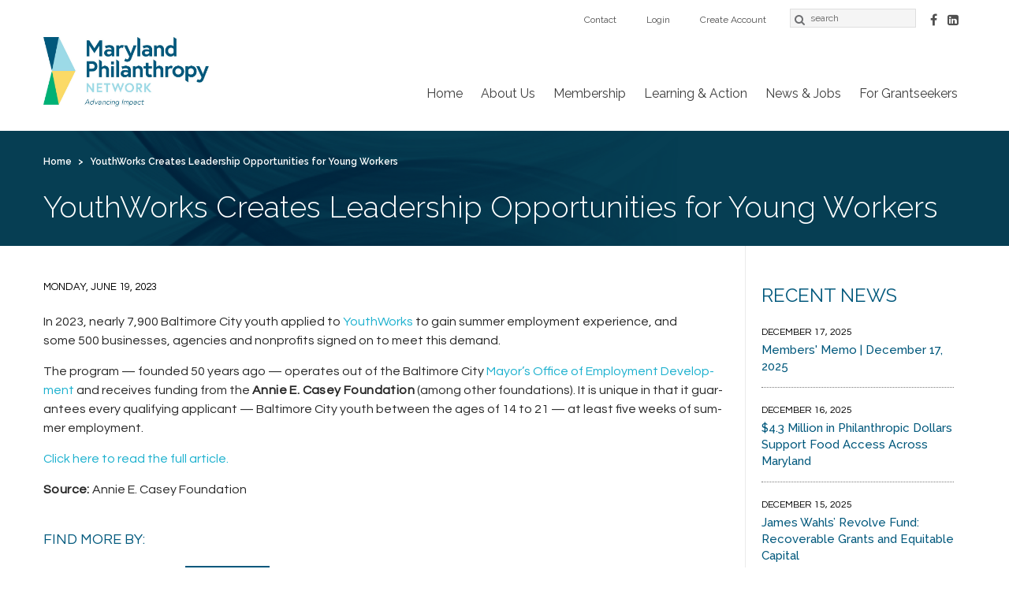

--- FILE ---
content_type: text/html; charset=utf-8
request_url: https://www.marylandphilanthropy.org/news/youthworks-creates-leadership-opportunities-young-workers
body_size: 26631
content:
<!DOCTYPE html>
<html lang="en" dir="ltr">
<head>
  <meta http-equiv="Content-Type" content="text/html; charset=utf-8" /><script type="text/javascript">(window.NREUM||(NREUM={})).init={ajax:{deny_list:["bam.nr-data.net"]},feature_flags:["soft_nav"]};(window.NREUM||(NREUM={})).loader_config={licenseKey:"8ae0a9ad43",applicationID:"139983507",browserID:"140007232"};;/*! For license information please see nr-loader-rum-1.308.0.min.js.LICENSE.txt */
(()=>{var e,t,r={163:(e,t,r)=>{"use strict";r.d(t,{j:()=>E});var n=r(384),i=r(1741);var a=r(2555);r(860).K7.genericEvents;const s="experimental.resources",o="register",c=e=>{if(!e||"string"!=typeof e)return!1;try{document.createDocumentFragment().querySelector(e)}catch{return!1}return!0};var d=r(2614),u=r(944),l=r(8122);const f="[data-nr-mask]",g=e=>(0,l.a)(e,(()=>{const e={feature_flags:[],experimental:{allow_registered_children:!1,resources:!1},mask_selector:"*",block_selector:"[data-nr-block]",mask_input_options:{color:!1,date:!1,"datetime-local":!1,email:!1,month:!1,number:!1,range:!1,search:!1,tel:!1,text:!1,time:!1,url:!1,week:!1,textarea:!1,select:!1,password:!0}};return{ajax:{deny_list:void 0,block_internal:!0,enabled:!0,autoStart:!0},api:{get allow_registered_children(){return e.feature_flags.includes(o)||e.experimental.allow_registered_children},set allow_registered_children(t){e.experimental.allow_registered_children=t},duplicate_registered_data:!1},browser_consent_mode:{enabled:!1},distributed_tracing:{enabled:void 0,exclude_newrelic_header:void 0,cors_use_newrelic_header:void 0,cors_use_tracecontext_headers:void 0,allowed_origins:void 0},get feature_flags(){return e.feature_flags},set feature_flags(t){e.feature_flags=t},generic_events:{enabled:!0,autoStart:!0},harvest:{interval:30},jserrors:{enabled:!0,autoStart:!0},logging:{enabled:!0,autoStart:!0},metrics:{enabled:!0,autoStart:!0},obfuscate:void 0,page_action:{enabled:!0},page_view_event:{enabled:!0,autoStart:!0},page_view_timing:{enabled:!0,autoStart:!0},performance:{capture_marks:!1,capture_measures:!1,capture_detail:!0,resources:{get enabled(){return e.feature_flags.includes(s)||e.experimental.resources},set enabled(t){e.experimental.resources=t},asset_types:[],first_party_domains:[],ignore_newrelic:!0}},privacy:{cookies_enabled:!0},proxy:{assets:void 0,beacon:void 0},session:{expiresMs:d.wk,inactiveMs:d.BB},session_replay:{autoStart:!0,enabled:!1,preload:!1,sampling_rate:10,error_sampling_rate:100,collect_fonts:!1,inline_images:!1,fix_stylesheets:!0,mask_all_inputs:!0,get mask_text_selector(){return e.mask_selector},set mask_text_selector(t){c(t)?e.mask_selector="".concat(t,",").concat(f):""===t||null===t?e.mask_selector=f:(0,u.R)(5,t)},get block_class(){return"nr-block"},get ignore_class(){return"nr-ignore"},get mask_text_class(){return"nr-mask"},get block_selector(){return e.block_selector},set block_selector(t){c(t)?e.block_selector+=",".concat(t):""!==t&&(0,u.R)(6,t)},get mask_input_options(){return e.mask_input_options},set mask_input_options(t){t&&"object"==typeof t?e.mask_input_options={...t,password:!0}:(0,u.R)(7,t)}},session_trace:{enabled:!0,autoStart:!0},soft_navigations:{enabled:!0,autoStart:!0},spa:{enabled:!0,autoStart:!0},ssl:void 0,user_actions:{enabled:!0,elementAttributes:["id","className","tagName","type"]}}})());var p=r(6154),m=r(9324);let h=0;const v={buildEnv:m.F3,distMethod:m.Xs,version:m.xv,originTime:p.WN},b={consented:!1},y={appMetadata:{},get consented(){return this.session?.state?.consent||b.consented},set consented(e){b.consented=e},customTransaction:void 0,denyList:void 0,disabled:!1,harvester:void 0,isolatedBacklog:!1,isRecording:!1,loaderType:void 0,maxBytes:3e4,obfuscator:void 0,onerror:void 0,ptid:void 0,releaseIds:{},session:void 0,timeKeeper:void 0,registeredEntities:[],jsAttributesMetadata:{bytes:0},get harvestCount(){return++h}},_=e=>{const t=(0,l.a)(e,y),r=Object.keys(v).reduce((e,t)=>(e[t]={value:v[t],writable:!1,configurable:!0,enumerable:!0},e),{});return Object.defineProperties(t,r)};var w=r(5701);const x=e=>{const t=e.startsWith("http");e+="/",r.p=t?e:"https://"+e};var R=r(7836),k=r(3241);const A={accountID:void 0,trustKey:void 0,agentID:void 0,licenseKey:void 0,applicationID:void 0,xpid:void 0},S=e=>(0,l.a)(e,A),T=new Set;function E(e,t={},r,s){let{init:o,info:c,loader_config:d,runtime:u={},exposed:l=!0}=t;if(!c){const e=(0,n.pV)();o=e.init,c=e.info,d=e.loader_config}e.init=g(o||{}),e.loader_config=S(d||{}),c.jsAttributes??={},p.bv&&(c.jsAttributes.isWorker=!0),e.info=(0,a.D)(c);const f=e.init,m=[c.beacon,c.errorBeacon];T.has(e.agentIdentifier)||(f.proxy.assets&&(x(f.proxy.assets),m.push(f.proxy.assets)),f.proxy.beacon&&m.push(f.proxy.beacon),e.beacons=[...m],function(e){const t=(0,n.pV)();Object.getOwnPropertyNames(i.W.prototype).forEach(r=>{const n=i.W.prototype[r];if("function"!=typeof n||"constructor"===n)return;let a=t[r];e[r]&&!1!==e.exposed&&"micro-agent"!==e.runtime?.loaderType&&(t[r]=(...t)=>{const n=e[r](...t);return a?a(...t):n})})}(e),(0,n.US)("activatedFeatures",w.B)),u.denyList=[...f.ajax.deny_list||[],...f.ajax.block_internal?m:[]],u.ptid=e.agentIdentifier,u.loaderType=r,e.runtime=_(u),T.has(e.agentIdentifier)||(e.ee=R.ee.get(e.agentIdentifier),e.exposed=l,(0,k.W)({agentIdentifier:e.agentIdentifier,drained:!!w.B?.[e.agentIdentifier],type:"lifecycle",name:"initialize",feature:void 0,data:e.config})),T.add(e.agentIdentifier)}},384:(e,t,r)=>{"use strict";r.d(t,{NT:()=>s,US:()=>u,Zm:()=>o,bQ:()=>d,dV:()=>c,pV:()=>l});var n=r(6154),i=r(1863),a=r(1910);const s={beacon:"bam.nr-data.net",errorBeacon:"bam.nr-data.net"};function o(){return n.gm.NREUM||(n.gm.NREUM={}),void 0===n.gm.newrelic&&(n.gm.newrelic=n.gm.NREUM),n.gm.NREUM}function c(){let e=o();return e.o||(e.o={ST:n.gm.setTimeout,SI:n.gm.setImmediate||n.gm.setInterval,CT:n.gm.clearTimeout,XHR:n.gm.XMLHttpRequest,REQ:n.gm.Request,EV:n.gm.Event,PR:n.gm.Promise,MO:n.gm.MutationObserver,FETCH:n.gm.fetch,WS:n.gm.WebSocket},(0,a.i)(...Object.values(e.o))),e}function d(e,t){let r=o();r.initializedAgents??={},t.initializedAt={ms:(0,i.t)(),date:new Date},r.initializedAgents[e]=t}function u(e,t){o()[e]=t}function l(){return function(){let e=o();const t=e.info||{};e.info={beacon:s.beacon,errorBeacon:s.errorBeacon,...t}}(),function(){let e=o();const t=e.init||{};e.init={...t}}(),c(),function(){let e=o();const t=e.loader_config||{};e.loader_config={...t}}(),o()}},782:(e,t,r)=>{"use strict";r.d(t,{T:()=>n});const n=r(860).K7.pageViewTiming},860:(e,t,r)=>{"use strict";r.d(t,{$J:()=>u,K7:()=>c,P3:()=>d,XX:()=>i,Yy:()=>o,df:()=>a,qY:()=>n,v4:()=>s});const n="events",i="jserrors",a="browser/blobs",s="rum",o="browser/logs",c={ajax:"ajax",genericEvents:"generic_events",jserrors:i,logging:"logging",metrics:"metrics",pageAction:"page_action",pageViewEvent:"page_view_event",pageViewTiming:"page_view_timing",sessionReplay:"session_replay",sessionTrace:"session_trace",softNav:"soft_navigations",spa:"spa"},d={[c.pageViewEvent]:1,[c.pageViewTiming]:2,[c.metrics]:3,[c.jserrors]:4,[c.spa]:5,[c.ajax]:6,[c.sessionTrace]:7,[c.softNav]:8,[c.sessionReplay]:9,[c.logging]:10,[c.genericEvents]:11},u={[c.pageViewEvent]:s,[c.pageViewTiming]:n,[c.ajax]:n,[c.spa]:n,[c.softNav]:n,[c.metrics]:i,[c.jserrors]:i,[c.sessionTrace]:a,[c.sessionReplay]:a,[c.logging]:o,[c.genericEvents]:"ins"}},944:(e,t,r)=>{"use strict";r.d(t,{R:()=>i});var n=r(3241);function i(e,t){"function"==typeof console.debug&&(console.debug("New Relic Warning: https://github.com/newrelic/newrelic-browser-agent/blob/main/docs/warning-codes.md#".concat(e),t),(0,n.W)({agentIdentifier:null,drained:null,type:"data",name:"warn",feature:"warn",data:{code:e,secondary:t}}))}},1687:(e,t,r)=>{"use strict";r.d(t,{Ak:()=>d,Ze:()=>f,x3:()=>u});var n=r(3241),i=r(7836),a=r(3606),s=r(860),o=r(2646);const c={};function d(e,t){const r={staged:!1,priority:s.P3[t]||0};l(e),c[e].get(t)||c[e].set(t,r)}function u(e,t){e&&c[e]&&(c[e].get(t)&&c[e].delete(t),p(e,t,!1),c[e].size&&g(e))}function l(e){if(!e)throw new Error("agentIdentifier required");c[e]||(c[e]=new Map)}function f(e="",t="feature",r=!1){if(l(e),!e||!c[e].get(t)||r)return p(e,t);c[e].get(t).staged=!0,g(e)}function g(e){const t=Array.from(c[e]);t.every(([e,t])=>t.staged)&&(t.sort((e,t)=>e[1].priority-t[1].priority),t.forEach(([t])=>{c[e].delete(t),p(e,t)}))}function p(e,t,r=!0){const s=e?i.ee.get(e):i.ee,c=a.i.handlers;if(!s.aborted&&s.backlog&&c){if((0,n.W)({agentIdentifier:e,type:"lifecycle",name:"drain",feature:t}),r){const e=s.backlog[t],r=c[t];if(r){for(let t=0;e&&t<e.length;++t)m(e[t],r);Object.entries(r).forEach(([e,t])=>{Object.values(t||{}).forEach(t=>{t[0]?.on&&t[0]?.context()instanceof o.y&&t[0].on(e,t[1])})})}}s.isolatedBacklog||delete c[t],s.backlog[t]=null,s.emit("drain-"+t,[])}}function m(e,t){var r=e[1];Object.values(t[r]||{}).forEach(t=>{var r=e[0];if(t[0]===r){var n=t[1],i=e[3],a=e[2];n.apply(i,a)}})}},1738:(e,t,r)=>{"use strict";r.d(t,{U:()=>g,Y:()=>f});var n=r(3241),i=r(9908),a=r(1863),s=r(944),o=r(5701),c=r(3969),d=r(8362),u=r(860),l=r(4261);function f(e,t,r,a){const f=a||r;!f||f[e]&&f[e]!==d.d.prototype[e]||(f[e]=function(){(0,i.p)(c.xV,["API/"+e+"/called"],void 0,u.K7.metrics,r.ee),(0,n.W)({agentIdentifier:r.agentIdentifier,drained:!!o.B?.[r.agentIdentifier],type:"data",name:"api",feature:l.Pl+e,data:{}});try{return t.apply(this,arguments)}catch(e){(0,s.R)(23,e)}})}function g(e,t,r,n,s){const o=e.info;null===r?delete o.jsAttributes[t]:o.jsAttributes[t]=r,(s||null===r)&&(0,i.p)(l.Pl+n,[(0,a.t)(),t,r],void 0,"session",e.ee)}},1741:(e,t,r)=>{"use strict";r.d(t,{W:()=>a});var n=r(944),i=r(4261);class a{#e(e,...t){if(this[e]!==a.prototype[e])return this[e](...t);(0,n.R)(35,e)}addPageAction(e,t){return this.#e(i.hG,e,t)}register(e){return this.#e(i.eY,e)}recordCustomEvent(e,t){return this.#e(i.fF,e,t)}setPageViewName(e,t){return this.#e(i.Fw,e,t)}setCustomAttribute(e,t,r){return this.#e(i.cD,e,t,r)}noticeError(e,t){return this.#e(i.o5,e,t)}setUserId(e,t=!1){return this.#e(i.Dl,e,t)}setApplicationVersion(e){return this.#e(i.nb,e)}setErrorHandler(e){return this.#e(i.bt,e)}addRelease(e,t){return this.#e(i.k6,e,t)}log(e,t){return this.#e(i.$9,e,t)}start(){return this.#e(i.d3)}finished(e){return this.#e(i.BL,e)}recordReplay(){return this.#e(i.CH)}pauseReplay(){return this.#e(i.Tb)}addToTrace(e){return this.#e(i.U2,e)}setCurrentRouteName(e){return this.#e(i.PA,e)}interaction(e){return this.#e(i.dT,e)}wrapLogger(e,t,r){return this.#e(i.Wb,e,t,r)}measure(e,t){return this.#e(i.V1,e,t)}consent(e){return this.#e(i.Pv,e)}}},1863:(e,t,r)=>{"use strict";function n(){return Math.floor(performance.now())}r.d(t,{t:()=>n})},1910:(e,t,r)=>{"use strict";r.d(t,{i:()=>a});var n=r(944);const i=new Map;function a(...e){return e.every(e=>{if(i.has(e))return i.get(e);const t="function"==typeof e?e.toString():"",r=t.includes("[native code]"),a=t.includes("nrWrapper");return r||a||(0,n.R)(64,e?.name||t),i.set(e,r),r})}},2555:(e,t,r)=>{"use strict";r.d(t,{D:()=>o,f:()=>s});var n=r(384),i=r(8122);const a={beacon:n.NT.beacon,errorBeacon:n.NT.errorBeacon,licenseKey:void 0,applicationID:void 0,sa:void 0,queueTime:void 0,applicationTime:void 0,ttGuid:void 0,user:void 0,account:void 0,product:void 0,extra:void 0,jsAttributes:{},userAttributes:void 0,atts:void 0,transactionName:void 0,tNamePlain:void 0};function s(e){try{return!!e.licenseKey&&!!e.errorBeacon&&!!e.applicationID}catch(e){return!1}}const o=e=>(0,i.a)(e,a)},2614:(e,t,r)=>{"use strict";r.d(t,{BB:()=>s,H3:()=>n,g:()=>d,iL:()=>c,tS:()=>o,uh:()=>i,wk:()=>a});const n="NRBA",i="SESSION",a=144e5,s=18e5,o={STARTED:"session-started",PAUSE:"session-pause",RESET:"session-reset",RESUME:"session-resume",UPDATE:"session-update"},c={SAME_TAB:"same-tab",CROSS_TAB:"cross-tab"},d={OFF:0,FULL:1,ERROR:2}},2646:(e,t,r)=>{"use strict";r.d(t,{y:()=>n});class n{constructor(e){this.contextId=e}}},2843:(e,t,r)=>{"use strict";r.d(t,{G:()=>a,u:()=>i});var n=r(3878);function i(e,t=!1,r,i){(0,n.DD)("visibilitychange",function(){if(t)return void("hidden"===document.visibilityState&&e());e(document.visibilityState)},r,i)}function a(e,t,r){(0,n.sp)("pagehide",e,t,r)}},3241:(e,t,r)=>{"use strict";r.d(t,{W:()=>a});var n=r(6154);const i="newrelic";function a(e={}){try{n.gm.dispatchEvent(new CustomEvent(i,{detail:e}))}catch(e){}}},3606:(e,t,r)=>{"use strict";r.d(t,{i:()=>a});var n=r(9908);a.on=s;var i=a.handlers={};function a(e,t,r,a){s(a||n.d,i,e,t,r)}function s(e,t,r,i,a){a||(a="feature"),e||(e=n.d);var s=t[a]=t[a]||{};(s[r]=s[r]||[]).push([e,i])}},3878:(e,t,r)=>{"use strict";function n(e,t){return{capture:e,passive:!1,signal:t}}function i(e,t,r=!1,i){window.addEventListener(e,t,n(r,i))}function a(e,t,r=!1,i){document.addEventListener(e,t,n(r,i))}r.d(t,{DD:()=>a,jT:()=>n,sp:()=>i})},3969:(e,t,r)=>{"use strict";r.d(t,{TZ:()=>n,XG:()=>o,rs:()=>i,xV:()=>s,z_:()=>a});const n=r(860).K7.metrics,i="sm",a="cm",s="storeSupportabilityMetrics",o="storeEventMetrics"},4234:(e,t,r)=>{"use strict";r.d(t,{W:()=>a});var n=r(7836),i=r(1687);class a{constructor(e,t){this.agentIdentifier=e,this.ee=n.ee.get(e),this.featureName=t,this.blocked=!1}deregisterDrain(){(0,i.x3)(this.agentIdentifier,this.featureName)}}},4261:(e,t,r)=>{"use strict";r.d(t,{$9:()=>d,BL:()=>o,CH:()=>g,Dl:()=>_,Fw:()=>y,PA:()=>h,Pl:()=>n,Pv:()=>k,Tb:()=>l,U2:()=>a,V1:()=>R,Wb:()=>x,bt:()=>b,cD:()=>v,d3:()=>w,dT:()=>c,eY:()=>p,fF:()=>f,hG:()=>i,k6:()=>s,nb:()=>m,o5:()=>u});const n="api-",i="addPageAction",a="addToTrace",s="addRelease",o="finished",c="interaction",d="log",u="noticeError",l="pauseReplay",f="recordCustomEvent",g="recordReplay",p="register",m="setApplicationVersion",h="setCurrentRouteName",v="setCustomAttribute",b="setErrorHandler",y="setPageViewName",_="setUserId",w="start",x="wrapLogger",R="measure",k="consent"},5289:(e,t,r)=>{"use strict";r.d(t,{GG:()=>s,Qr:()=>c,sB:()=>o});var n=r(3878),i=r(6389);function a(){return"undefined"==typeof document||"complete"===document.readyState}function s(e,t){if(a())return e();const r=(0,i.J)(e),s=setInterval(()=>{a()&&(clearInterval(s),r())},500);(0,n.sp)("load",r,t)}function o(e){if(a())return e();(0,n.DD)("DOMContentLoaded",e)}function c(e){if(a())return e();(0,n.sp)("popstate",e)}},5607:(e,t,r)=>{"use strict";r.d(t,{W:()=>n});const n=(0,r(9566).bz)()},5701:(e,t,r)=>{"use strict";r.d(t,{B:()=>a,t:()=>s});var n=r(3241);const i=new Set,a={};function s(e,t){const r=t.agentIdentifier;a[r]??={},e&&"object"==typeof e&&(i.has(r)||(t.ee.emit("rumresp",[e]),a[r]=e,i.add(r),(0,n.W)({agentIdentifier:r,loaded:!0,drained:!0,type:"lifecycle",name:"load",feature:void 0,data:e})))}},6154:(e,t,r)=>{"use strict";r.d(t,{OF:()=>c,RI:()=>i,WN:()=>u,bv:()=>a,eN:()=>l,gm:()=>s,mw:()=>o,sb:()=>d});var n=r(1863);const i="undefined"!=typeof window&&!!window.document,a="undefined"!=typeof WorkerGlobalScope&&("undefined"!=typeof self&&self instanceof WorkerGlobalScope&&self.navigator instanceof WorkerNavigator||"undefined"!=typeof globalThis&&globalThis instanceof WorkerGlobalScope&&globalThis.navigator instanceof WorkerNavigator),s=i?window:"undefined"!=typeof WorkerGlobalScope&&("undefined"!=typeof self&&self instanceof WorkerGlobalScope&&self||"undefined"!=typeof globalThis&&globalThis instanceof WorkerGlobalScope&&globalThis),o=Boolean("hidden"===s?.document?.visibilityState),c=/iPad|iPhone|iPod/.test(s.navigator?.userAgent),d=c&&"undefined"==typeof SharedWorker,u=((()=>{const e=s.navigator?.userAgent?.match(/Firefox[/\s](\d+\.\d+)/);Array.isArray(e)&&e.length>=2&&e[1]})(),Date.now()-(0,n.t)()),l=()=>"undefined"!=typeof PerformanceNavigationTiming&&s?.performance?.getEntriesByType("navigation")?.[0]?.responseStart},6389:(e,t,r)=>{"use strict";function n(e,t=500,r={}){const n=r?.leading||!1;let i;return(...r)=>{n&&void 0===i&&(e.apply(this,r),i=setTimeout(()=>{i=clearTimeout(i)},t)),n||(clearTimeout(i),i=setTimeout(()=>{e.apply(this,r)},t))}}function i(e){let t=!1;return(...r)=>{t||(t=!0,e.apply(this,r))}}r.d(t,{J:()=>i,s:()=>n})},6630:(e,t,r)=>{"use strict";r.d(t,{T:()=>n});const n=r(860).K7.pageViewEvent},7699:(e,t,r)=>{"use strict";r.d(t,{It:()=>a,KC:()=>o,No:()=>i,qh:()=>s});var n=r(860);const i=16e3,a=1e6,s="SESSION_ERROR",o={[n.K7.logging]:!0,[n.K7.genericEvents]:!1,[n.K7.jserrors]:!1,[n.K7.ajax]:!1}},7836:(e,t,r)=>{"use strict";r.d(t,{P:()=>o,ee:()=>c});var n=r(384),i=r(8990),a=r(2646),s=r(5607);const o="nr@context:".concat(s.W),c=function e(t,r){var n={},s={},u={},l=!1;try{l=16===r.length&&d.initializedAgents?.[r]?.runtime.isolatedBacklog}catch(e){}var f={on:p,addEventListener:p,removeEventListener:function(e,t){var r=n[e];if(!r)return;for(var i=0;i<r.length;i++)r[i]===t&&r.splice(i,1)},emit:function(e,r,n,i,a){!1!==a&&(a=!0);if(c.aborted&&!i)return;t&&a&&t.emit(e,r,n);var o=g(n);m(e).forEach(e=>{e.apply(o,r)});var d=v()[s[e]];d&&d.push([f,e,r,o]);return o},get:h,listeners:m,context:g,buffer:function(e,t){const r=v();if(t=t||"feature",f.aborted)return;Object.entries(e||{}).forEach(([e,n])=>{s[n]=t,t in r||(r[t]=[])})},abort:function(){f._aborted=!0,Object.keys(f.backlog).forEach(e=>{delete f.backlog[e]})},isBuffering:function(e){return!!v()[s[e]]},debugId:r,backlog:l?{}:t&&"object"==typeof t.backlog?t.backlog:{},isolatedBacklog:l};return Object.defineProperty(f,"aborted",{get:()=>{let e=f._aborted||!1;return e||(t&&(e=t.aborted),e)}}),f;function g(e){return e&&e instanceof a.y?e:e?(0,i.I)(e,o,()=>new a.y(o)):new a.y(o)}function p(e,t){n[e]=m(e).concat(t)}function m(e){return n[e]||[]}function h(t){return u[t]=u[t]||e(f,t)}function v(){return f.backlog}}(void 0,"globalEE"),d=(0,n.Zm)();d.ee||(d.ee=c)},8122:(e,t,r)=>{"use strict";r.d(t,{a:()=>i});var n=r(944);function i(e,t){try{if(!e||"object"!=typeof e)return(0,n.R)(3);if(!t||"object"!=typeof t)return(0,n.R)(4);const r=Object.create(Object.getPrototypeOf(t),Object.getOwnPropertyDescriptors(t)),a=0===Object.keys(r).length?e:r;for(let s in a)if(void 0!==e[s])try{if(null===e[s]){r[s]=null;continue}Array.isArray(e[s])&&Array.isArray(t[s])?r[s]=Array.from(new Set([...e[s],...t[s]])):"object"==typeof e[s]&&"object"==typeof t[s]?r[s]=i(e[s],t[s]):r[s]=e[s]}catch(e){r[s]||(0,n.R)(1,e)}return r}catch(e){(0,n.R)(2,e)}}},8362:(e,t,r)=>{"use strict";r.d(t,{d:()=>a});var n=r(9566),i=r(1741);class a extends i.W{agentIdentifier=(0,n.LA)(16)}},8374:(e,t,r)=>{r.nc=(()=>{try{return document?.currentScript?.nonce}catch(e){}return""})()},8990:(e,t,r)=>{"use strict";r.d(t,{I:()=>i});var n=Object.prototype.hasOwnProperty;function i(e,t,r){if(n.call(e,t))return e[t];var i=r();if(Object.defineProperty&&Object.keys)try{return Object.defineProperty(e,t,{value:i,writable:!0,enumerable:!1}),i}catch(e){}return e[t]=i,i}},9324:(e,t,r)=>{"use strict";r.d(t,{F3:()=>i,Xs:()=>a,xv:()=>n});const n="1.308.0",i="PROD",a="CDN"},9566:(e,t,r)=>{"use strict";r.d(t,{LA:()=>o,bz:()=>s});var n=r(6154);const i="xxxxxxxx-xxxx-4xxx-yxxx-xxxxxxxxxxxx";function a(e,t){return e?15&e[t]:16*Math.random()|0}function s(){const e=n.gm?.crypto||n.gm?.msCrypto;let t,r=0;return e&&e.getRandomValues&&(t=e.getRandomValues(new Uint8Array(30))),i.split("").map(e=>"x"===e?a(t,r++).toString(16):"y"===e?(3&a()|8).toString(16):e).join("")}function o(e){const t=n.gm?.crypto||n.gm?.msCrypto;let r,i=0;t&&t.getRandomValues&&(r=t.getRandomValues(new Uint8Array(e)));const s=[];for(var o=0;o<e;o++)s.push(a(r,i++).toString(16));return s.join("")}},9908:(e,t,r)=>{"use strict";r.d(t,{d:()=>n,p:()=>i});var n=r(7836).ee.get("handle");function i(e,t,r,i,a){a?(a.buffer([e],i),a.emit(e,t,r)):(n.buffer([e],i),n.emit(e,t,r))}}},n={};function i(e){var t=n[e];if(void 0!==t)return t.exports;var a=n[e]={exports:{}};return r[e](a,a.exports,i),a.exports}i.m=r,i.d=(e,t)=>{for(var r in t)i.o(t,r)&&!i.o(e,r)&&Object.defineProperty(e,r,{enumerable:!0,get:t[r]})},i.f={},i.e=e=>Promise.all(Object.keys(i.f).reduce((t,r)=>(i.f[r](e,t),t),[])),i.u=e=>"nr-rum-1.308.0.min.js",i.o=(e,t)=>Object.prototype.hasOwnProperty.call(e,t),e={},t="NRBA-1.308.0.PROD:",i.l=(r,n,a,s)=>{if(e[r])e[r].push(n);else{var o,c;if(void 0!==a)for(var d=document.getElementsByTagName("script"),u=0;u<d.length;u++){var l=d[u];if(l.getAttribute("src")==r||l.getAttribute("data-webpack")==t+a){o=l;break}}if(!o){c=!0;var f={296:"sha512-+MIMDsOcckGXa1EdWHqFNv7P+JUkd5kQwCBr3KE6uCvnsBNUrdSt4a/3/L4j4TxtnaMNjHpza2/erNQbpacJQA=="};(o=document.createElement("script")).charset="utf-8",i.nc&&o.setAttribute("nonce",i.nc),o.setAttribute("data-webpack",t+a),o.src=r,0!==o.src.indexOf(window.location.origin+"/")&&(o.crossOrigin="anonymous"),f[s]&&(o.integrity=f[s])}e[r]=[n];var g=(t,n)=>{o.onerror=o.onload=null,clearTimeout(p);var i=e[r];if(delete e[r],o.parentNode&&o.parentNode.removeChild(o),i&&i.forEach(e=>e(n)),t)return t(n)},p=setTimeout(g.bind(null,void 0,{type:"timeout",target:o}),12e4);o.onerror=g.bind(null,o.onerror),o.onload=g.bind(null,o.onload),c&&document.head.appendChild(o)}},i.r=e=>{"undefined"!=typeof Symbol&&Symbol.toStringTag&&Object.defineProperty(e,Symbol.toStringTag,{value:"Module"}),Object.defineProperty(e,"__esModule",{value:!0})},i.p="https://js-agent.newrelic.com/",(()=>{var e={374:0,840:0};i.f.j=(t,r)=>{var n=i.o(e,t)?e[t]:void 0;if(0!==n)if(n)r.push(n[2]);else{var a=new Promise((r,i)=>n=e[t]=[r,i]);r.push(n[2]=a);var s=i.p+i.u(t),o=new Error;i.l(s,r=>{if(i.o(e,t)&&(0!==(n=e[t])&&(e[t]=void 0),n)){var a=r&&("load"===r.type?"missing":r.type),s=r&&r.target&&r.target.src;o.message="Loading chunk "+t+" failed: ("+a+": "+s+")",o.name="ChunkLoadError",o.type=a,o.request=s,n[1](o)}},"chunk-"+t,t)}};var t=(t,r)=>{var n,a,[s,o,c]=r,d=0;if(s.some(t=>0!==e[t])){for(n in o)i.o(o,n)&&(i.m[n]=o[n]);if(c)c(i)}for(t&&t(r);d<s.length;d++)a=s[d],i.o(e,a)&&e[a]&&e[a][0](),e[a]=0},r=self["webpackChunk:NRBA-1.308.0.PROD"]=self["webpackChunk:NRBA-1.308.0.PROD"]||[];r.forEach(t.bind(null,0)),r.push=t.bind(null,r.push.bind(r))})(),(()=>{"use strict";i(8374);var e=i(8362),t=i(860);const r=Object.values(t.K7);var n=i(163);var a=i(9908),s=i(1863),o=i(4261),c=i(1738);var d=i(1687),u=i(4234),l=i(5289),f=i(6154),g=i(944),p=i(384);const m=e=>f.RI&&!0===e?.privacy.cookies_enabled;function h(e){return!!(0,p.dV)().o.MO&&m(e)&&!0===e?.session_trace.enabled}var v=i(6389),b=i(7699);class y extends u.W{constructor(e,t){super(e.agentIdentifier,t),this.agentRef=e,this.abortHandler=void 0,this.featAggregate=void 0,this.loadedSuccessfully=void 0,this.onAggregateImported=new Promise(e=>{this.loadedSuccessfully=e}),this.deferred=Promise.resolve(),!1===e.init[this.featureName].autoStart?this.deferred=new Promise((t,r)=>{this.ee.on("manual-start-all",(0,v.J)(()=>{(0,d.Ak)(e.agentIdentifier,this.featureName),t()}))}):(0,d.Ak)(e.agentIdentifier,t)}importAggregator(e,t,r={}){if(this.featAggregate)return;const n=async()=>{let n;await this.deferred;try{if(m(e.init)){const{setupAgentSession:t}=await i.e(296).then(i.bind(i,3305));n=t(e)}}catch(e){(0,g.R)(20,e),this.ee.emit("internal-error",[e]),(0,a.p)(b.qh,[e],void 0,this.featureName,this.ee)}try{if(!this.#t(this.featureName,n,e.init))return(0,d.Ze)(this.agentIdentifier,this.featureName),void this.loadedSuccessfully(!1);const{Aggregate:i}=await t();this.featAggregate=new i(e,r),e.runtime.harvester.initializedAggregates.push(this.featAggregate),this.loadedSuccessfully(!0)}catch(e){(0,g.R)(34,e),this.abortHandler?.(),(0,d.Ze)(this.agentIdentifier,this.featureName,!0),this.loadedSuccessfully(!1),this.ee&&this.ee.abort()}};f.RI?(0,l.GG)(()=>n(),!0):n()}#t(e,r,n){if(this.blocked)return!1;switch(e){case t.K7.sessionReplay:return h(n)&&!!r;case t.K7.sessionTrace:return!!r;default:return!0}}}var _=i(6630),w=i(2614),x=i(3241);class R extends y{static featureName=_.T;constructor(e){var t;super(e,_.T),this.setupInspectionEvents(e.agentIdentifier),t=e,(0,c.Y)(o.Fw,function(e,r){"string"==typeof e&&("/"!==e.charAt(0)&&(e="/"+e),t.runtime.customTransaction=(r||"http://custom.transaction")+e,(0,a.p)(o.Pl+o.Fw,[(0,s.t)()],void 0,void 0,t.ee))},t),this.importAggregator(e,()=>i.e(296).then(i.bind(i,3943)))}setupInspectionEvents(e){const t=(t,r)=>{t&&(0,x.W)({agentIdentifier:e,timeStamp:t.timeStamp,loaded:"complete"===t.target.readyState,type:"window",name:r,data:t.target.location+""})};(0,l.sB)(e=>{t(e,"DOMContentLoaded")}),(0,l.GG)(e=>{t(e,"load")}),(0,l.Qr)(e=>{t(e,"navigate")}),this.ee.on(w.tS.UPDATE,(t,r)=>{(0,x.W)({agentIdentifier:e,type:"lifecycle",name:"session",data:r})})}}class k extends e.d{constructor(e){var t;(super(),f.gm)?(this.features={},(0,p.bQ)(this.agentIdentifier,this),this.desiredFeatures=new Set(e.features||[]),this.desiredFeatures.add(R),(0,n.j)(this,e,e.loaderType||"agent"),t=this,(0,c.Y)(o.cD,function(e,r,n=!1){if("string"==typeof e){if(["string","number","boolean"].includes(typeof r)||null===r)return(0,c.U)(t,e,r,o.cD,n);(0,g.R)(40,typeof r)}else(0,g.R)(39,typeof e)},t),function(e){(0,c.Y)(o.Dl,function(t,r=!1){if("string"!=typeof t&&null!==t)return void(0,g.R)(41,typeof t);const n=e.info.jsAttributes["enduser.id"];r&&null!=n&&n!==t?(0,a.p)(o.Pl+"setUserIdAndResetSession",[t],void 0,"session",e.ee):(0,c.U)(e,"enduser.id",t,o.Dl,!0)},e)}(this),function(e){(0,c.Y)(o.nb,function(t){if("string"==typeof t||null===t)return(0,c.U)(e,"application.version",t,o.nb,!1);(0,g.R)(42,typeof t)},e)}(this),function(e){(0,c.Y)(o.d3,function(){e.ee.emit("manual-start-all")},e)}(this),function(e){(0,c.Y)(o.Pv,function(t=!0){if("boolean"==typeof t){if((0,a.p)(o.Pl+o.Pv,[t],void 0,"session",e.ee),e.runtime.consented=t,t){const t=e.features.page_view_event;t.onAggregateImported.then(e=>{const r=t.featAggregate;e&&!r.sentRum&&r.sendRum()})}}else(0,g.R)(65,typeof t)},e)}(this),this.run()):(0,g.R)(21)}get config(){return{info:this.info,init:this.init,loader_config:this.loader_config,runtime:this.runtime}}get api(){return this}run(){try{const e=function(e){const t={};return r.forEach(r=>{t[r]=!!e[r]?.enabled}),t}(this.init),n=[...this.desiredFeatures];n.sort((e,r)=>t.P3[e.featureName]-t.P3[r.featureName]),n.forEach(r=>{if(!e[r.featureName]&&r.featureName!==t.K7.pageViewEvent)return;if(r.featureName===t.K7.spa)return void(0,g.R)(67);const n=function(e){switch(e){case t.K7.ajax:return[t.K7.jserrors];case t.K7.sessionTrace:return[t.K7.ajax,t.K7.pageViewEvent];case t.K7.sessionReplay:return[t.K7.sessionTrace];case t.K7.pageViewTiming:return[t.K7.pageViewEvent];default:return[]}}(r.featureName).filter(e=>!(e in this.features));n.length>0&&(0,g.R)(36,{targetFeature:r.featureName,missingDependencies:n}),this.features[r.featureName]=new r(this)})}catch(e){(0,g.R)(22,e);for(const e in this.features)this.features[e].abortHandler?.();const t=(0,p.Zm)();delete t.initializedAgents[this.agentIdentifier]?.features,delete this.sharedAggregator;return t.ee.get(this.agentIdentifier).abort(),!1}}}var A=i(2843),S=i(782);class T extends y{static featureName=S.T;constructor(e){super(e,S.T),f.RI&&((0,A.u)(()=>(0,a.p)("docHidden",[(0,s.t)()],void 0,S.T,this.ee),!0),(0,A.G)(()=>(0,a.p)("winPagehide",[(0,s.t)()],void 0,S.T,this.ee)),this.importAggregator(e,()=>i.e(296).then(i.bind(i,2117))))}}var E=i(3969);class I extends y{static featureName=E.TZ;constructor(e){super(e,E.TZ),f.RI&&document.addEventListener("securitypolicyviolation",e=>{(0,a.p)(E.xV,["Generic/CSPViolation/Detected"],void 0,this.featureName,this.ee)}),this.importAggregator(e,()=>i.e(296).then(i.bind(i,9623)))}}new k({features:[R,T,I],loaderType:"lite"})})()})();</script>
<link rel="shortcut icon" href="https://www.marylandphilanthropy.org/profiles/givingforum_dev/themes/gf_omega/abag_custom/favicon.ico" type="image/vnd.microsoft.icon" />
<meta name="viewport" content="width=device-width, initial-scale=1, maximum-scale=1, minimum-scale=1, user-scalable=no" />
<meta name="description" content="In 2023, near­ly 7,900 Bal­ti­more City youth applied to Youth­Works to gain sum­mer employ­ment expe­ri­ence, and some 500 busi­n" />
<meta name="rating" content="general" />
<meta name="referrer" content="no-referrer" />
<meta name="generator" content="Drupal 7 (http://drupal.org)" />
<link rel="canonical" href="https://www.marylandphilanthropy.org/news/youthworks-creates-leadership-opportunities-young-workers" />
<link rel="shortlink" href="https://www.marylandphilanthropy.org/node/4218" />
<meta property="og:site_name" content="Maryland Philanthropy Network" />
<meta property="og:type" content="article" />
<meta property="og:url" content="https://www.marylandphilanthropy.org/news/youthworks-creates-leadership-opportunities-young-workers" />
<meta property="og:title" content="YouthWorks Creates Leadership Opportunities for Young Workers" />
<meta property="og:description" content="In 2023, near­ly 7,900 Bal­ti­more City youth applied to Youth­Works to gain sum­mer employ­ment expe­ri­ence, and some 500 busi­n" />
<meta property="og:updated_time" content="2023-07-10T13:23:49-04:00" />
<meta property="article:published_time" content="2023-07-10T13:23:49-04:00" />
<meta property="article:modified_time" content="2023-07-10T13:23:49-04:00" />
  <title>YouthWorks Creates Leadership Opportunities for Young Workers | Maryland Philanthropy Network</title>
  <link href="//netdna.bootstrapcdn.com/font-awesome/4.7.0/css/font-awesome.css" rel="stylesheet">
  <link rel="stylesheet" href="https://use.fontawesome.com/releases/v5.0.13/css/all.css" integrity="sha384-DNOHZ68U8hZfKXOrtjWvjxusGo9WQnrNx2sqG0tfsghAvtVlRW3tvkXWZh58N9jp" crossorigin="anonymous">
  <link type="text/css" rel="stylesheet" href="https://www.marylandphilanthropy.org/sites/default/files/css/css_xE-rWrJf-fncB6ztZfd2huxqgxu4WO-qwma6Xer30m4.css" media="all" />
<link type="text/css" rel="stylesheet" href="https://www.marylandphilanthropy.org/sites/default/files/css/css_PVknTOM2cZXrFOqE-nHDSx1TniLqr2iZJ10IuK13tP0.css" media="all" />
<link type="text/css" rel="stylesheet" href="https://www.marylandphilanthropy.org/sites/default/files/css/css_TPcWmvhonJBNwGYlHMAwvKpQLKy8PWPnbFqqEtZFxuQ.css" media="all" />
<link type="text/css" rel="stylesheet" href="https://www.marylandphilanthropy.org/sites/default/files/css/css_RI0X1YI7meFiuerEmFPL2xndA-9JOVXzrhPp4Qyty70.css" media="all" />
<link type="text/css" rel="stylesheet" href="https://www.marylandphilanthropy.org/sites/default/files/css/css_dCdfA_3eyUVkBas0TJDefMKACoVu4BgQuNpk7acnP1E.css" media="all" />
<style type="text/css" media="all">
<!--/*--><![CDATA[/*><!--*/
.block-system-main .node__title{display:none;}.block-upcoming-events-programs .cols .col-first .row .link:after,.block-upcoming-news-updates .cols .col-first .row .link:after{display:inline-block;font-family:FontAwesome;font-style:normal;font-weight:normal;content:"\f178";font-size:12px;vertical-align:middle;margin-left:5px;}#fancy_login_login_box{width:500px;}#fancy_login_login_box label{color:white;}#fancy_login_login_box a{color:white;}#fancy_login_login_box .form-text{width:100%;border:0;margin-bottom:10px;}body{margin:0;}.fixed-top .branding-data{margin:15px 0;}.fixed-top .branding-data img{width:200px;}

/*]]>*/-->
</style>

<!--[if lte IE 8]>
<link type="text/css" rel="stylesheet" href="https://www.marylandphilanthropy.org/profiles/givingforum_dev/themes/gf_omega/abag_custom/css/ie8.css?t8nevd" media="all" />
<![endif]-->

<!--[if IE 9]>
<link type="text/css" rel="stylesheet" href="https://www.marylandphilanthropy.org/profiles/givingforum_dev/themes/gf_omega/abag_custom/css/ie9.css?t8nevd" media="all" />
<![endif]-->
  <script type="text/javascript" src="https://www.marylandphilanthropy.org/sites/default/files/js/js_XexEZhbTmj1BHeajKr2rPfyR8Y68f4rm0Nv3Vj5_dSI.js"></script>
<script type="text/javascript" src="https://www.marylandphilanthropy.org/sites/default/files/js/js_CHyih5wYCJakJEd60obUewTPHjsfkt9FBCocSm7nnm4.js"></script>
<script type="text/javascript" src="https://www.marylandphilanthropy.org/sites/default/files/js/js_Wi2jajlLH9exSu76IugvX-oZdPSmJUSMc7XM24ERbXY.js"></script>
<script type="text/javascript" src="https://www.marylandphilanthropy.org/sites/default/files/js/js_JA1FIYZXMkcj1NSCkt4X6qbFBHwwt5cjoQPLyMfM3p4.js"></script>
<script type="text/javascript">
<!--//--><![CDATA[//><!--
(function(i,s,o,g,r,a,m){i["GoogleAnalyticsObject"]=r;i[r]=i[r]||function(){(i[r].q=i[r].q||[]).push(arguments)},i[r].l=1*new Date();a=s.createElement(o),m=s.getElementsByTagName(o)[0];a.async=1;a.src=g;m.parentNode.insertBefore(a,m)})(window,document,"script","//www.google-analytics.com/analytics.js","ga");ga("create", "UA-88990917-1", {"cookieDomain":"auto"});ga("set", "anonymizeIp", true);ga("set", "dimension1", "anonymous user");ga("send", "pageview");
//--><!]]>
</script>
<script type="text/javascript" src="https://www.marylandphilanthropy.org/sites/default/files/js/js_ejm1Yz2aEsHfuMlFqsyIP839oJLxIWttSYykhqwry3c.js"></script>
<script type="text/javascript" src="https://www.marylandphilanthropy.org/sites/default/files/js/js_K40eU73Ah1i8y9pMB8D5r5heWiENTtT3nBUbQJnoZ70.js"></script>
<script type="text/javascript" src="https://www.marylandphilanthropy.org/sites/default/files/js/js_uwrfBOJCFVq42muTMjrq2bD-RUh8NNq_fZRTb6dsNb4.js"></script>
<script type="text/javascript">
<!--//--><![CDATA[//><!--
jQuery.extend(Drupal.settings, {"basePath":"\/","pathPrefix":"","setHasJsCookie":0,"ajaxPageState":{"theme":"abag_custom","theme_token":"aq_5_2FpxRCprAeYHyCKJEeJBmeebytnDR0Bzdldv5g","jquery_version":1.7,"js":{"profiles\/givingforum_dev\/modules\/contrib\/highlight\/js\/highlight.js":1,"profiles\/givingforum_dev\/modules\/contrib\/jquery_update\/replace\/jquery\/1.7\/jquery.min.js":1,"misc\/jquery-extend-3.4.0.js":1,"misc\/jquery-html-prefilter-3.5.0-backport.js":1,"misc\/jquery.once.js":1,"misc\/drupal.js":1,"profiles\/givingforum_dev\/modules\/contrib\/jquery_update\/replace\/ui\/external\/jquery.cookie.js":1,"profiles\/givingforum_dev\/modules\/contrib\/jquery_update\/replace\/misc\/jquery.form.min.js":1,"misc\/form-single-submit.js":1,"misc\/ajax.js":1,"profiles\/givingforum_dev\/modules\/contrib\/jquery_update\/js\/jquery_update.js":1,"profiles\/givingforum_dev\/modules\/contrib\/comment_notify\/comment_notify.js":1,"profiles\/givingforum_dev\/modules\/custom\/gf_menu\/gf_menu.js":1,"sites\/all\/libraries\/colorbox\/jquery.colorbox-min.js":1,"sites\/all\/modules\/contrib\/colorbox\/js\/colorbox.js":1,"sites\/all\/modules\/contrib\/colorbox\/styles\/default\/colorbox_style.js":1,"sites\/all\/modules\/contrib\/colorbox\/js\/colorbox_inline.js":1,"sites\/all\/modules\/custom\/abag_extra\/abag_extra.js":1,"profiles\/givingforum_dev\/modules\/contrib\/highlight\/js\/jquery.highlight.js":1,"profiles\/givingforum_dev\/modules\/contrib\/google_analytics\/googleanalytics.js":1,"0":1,"profiles\/givingforum_dev\/themes\/gf_omega\/abag_custom\/js\/jquery.equalheights.js":1,"sites\/all\/modules\/contrib\/gd_infinite_scroll\/js\/gd_infinite_scroll.js":1,"misc\/progress.js":1,"sites\/all\/modules\/contrib\/fancy_login\/js\/fancy_login.js":1,"profiles\/givingforum_dev\/themes\/gf_omega\/abag_custom\/js\/abag_custom.js":1,"profiles\/givingforum_dev\/themes\/gf_omega\/js\/gf_omega.js":1,"profiles\/givingforum_dev\/themes\/gf_omega\/abag_custom\/assets\/swiper\/js\/swiper.js":1,"profiles\/givingforum_dev\/themes\/gf_omega\/abag_custom\/js\/swiper_inits.js":1,"profiles\/givingforum_dev\/themes\/gf_omega\/abag_custom\/js\/mmenu\/js\/jquery.mmenu.min.js":1,"profiles\/givingforum_dev\/themes\/gf_omega\/abag_custom\/js\/mmenu\/js\/jquery.mmenu.min.all.js":1,"profiles\/givingforum_dev\/themes\/gf_omega\/abag_custom\/js\/mmenu\/js\/jquery.mmenu.js":1,"profiles\/givingforum_dev\/themes\/gf_omega\/abag_custom\/js\/stacktable\/stacktable.js":1,"profiles\/givingforum_dev\/themes\/gf_omega\/abag_custom\/js\/global.js":1,"profiles\/givingforum_dev\/themes\/omega\/omega\/js\/jquery.formalize.js":1,"profiles\/givingforum_dev\/themes\/omega\/omega\/js\/omega-mediaqueries.js":1,"profiles\/givingforum_dev\/themes\/omega\/omega\/js\/omega-equalheights.js":1},"css":{"modules\/system\/system.base.css":1,"modules\/system\/system.menus.css":1,"modules\/system\/system.messages.css":1,"modules\/system\/system.theme.css":1,"profiles\/givingforum_dev\/modules\/contrib\/comment_notify\/comment_notify.css":1,"modules\/comment\/comment.css":1,"profiles\/givingforum_dev\/modules\/contrib\/date\/date_api\/date.css":1,"profiles\/givingforum_dev\/modules\/contrib\/date\/date_popup\/themes\/datepicker.1.7.css":1,"modules\/field\/theme\/field.css":1,"profiles\/givingforum_dev\/modules\/custom\/gf_menu\/css\/gf_menu.css":1,"modules\/node\/node.css":1,"modules\/search\/search.css":1,"modules\/user\/user.css":1,"profiles\/givingforum_dev\/modules\/contrib\/views\/css\/views.css":1,"profiles\/givingforum_dev\/modules\/contrib\/ckeditor\/css\/ckeditor.css":1,"profiles\/givingforum_dev\/modules\/contrib\/media\/modules\/media_wysiwyg\/css\/media_wysiwyg.base.css":1,"sites\/all\/modules\/contrib\/colorbox\/styles\/default\/colorbox_style.css":1,"profiles\/givingforum_dev\/modules\/contrib\/ctools\/css\/ctools.css":1,"sites\/all\/modules\/custom\/gf_knowledgebase\/css\/gf_knowledgebase.css":1,"sites\/default\/files\/css\/follow.css":1,"sites\/all\/modules\/contrib\/gd_infinite_scroll\/css\/gd_infinite_scroll.css":1,"profiles\/givingforum_dev\/themes\/gf_omega\/abag_custom\/..\/css\/gf_bits.css":1,"sites\/all\/modules\/contrib\/fancy_login\/css\/fancy_login.css":1,"profiles\/givingforum_dev\/themes\/gf_omega\/abag_custom\/js\/mmenu\/css\/jquery.mmenu.css":1,"profiles\/givingforum_dev\/themes\/gf_omega\/abag_custom\/js\/mmenu\/css\/jquery.mmenu.all.css":1,"profiles\/givingforum_dev\/themes\/gf_omega\/abag_custom\/js\/mmenu\/css\/jquery.mmenu.gf_custom.css":1,"profiles\/givingforum_dev\/themes\/gf_omega\/abag_custom\/assets\/swiper\/css\/swiper.css":1,"profiles\/givingforum_dev\/themes\/gf_omega\/abag_custom\/css\/style.css":1,"profiles\/givingforum_dev\/themes\/omega\/alpha\/css\/alpha-mobile.css":1,"profiles\/givingforum_dev\/themes\/omega\/alpha\/css\/alpha-alpha.css":1,"profiles\/givingforum_dev\/themes\/omega\/omega\/css\/formalize.css":1,"profiles\/givingforum_dev\/themes\/omega\/omega\/css\/omega-branding.css":1,"profiles\/givingforum_dev\/themes\/omega\/omega\/css\/omega-menu.css":1,"profiles\/givingforum_dev\/themes\/omega\/omega\/css\/omega-forms.css":1,"profiles\/givingforum_dev\/themes\/gf_omega\/abag_custom\/css\/global.css":1,"profiles\/givingforum_dev\/themes\/gf_omega\/abag_custom\/css\/regional-association.css":1,"0":1,"profiles\/givingforum_dev\/themes\/gf_omega\/abag_custom\/css\/ie8.css":1,"profiles\/givingforum_dev\/themes\/gf_omega\/abag_custom\/css\/ie9.css":1}},"colorbox":{"opacity":"0.85","current":"{current} of {total}","previous":"\u00ab Prev","next":"Next \u00bb","close":"Close","maxWidth":"98%","maxHeight":"98%","fixed":true,"mobiledetect":true,"mobiledevicewidth":"480px"},"highlight":{"area":".view-site-search","class":"highlight","color":"","textColor":"","wordsonly":0,"patterns":"^.+[\u0026?]keys=([^\u0026]+).*$","referrerPatterns":"^http:\/\/www\\.google\\.com.+[\u0026?]q=([^\u0026]+).*$\r\n^http:\/\/www\\.google\\.co\\.uk.+[\u0026?]q=([^\u0026]+).*$\r\n^http:\/\/search\\.yahoo\\.com.+[\u0026?]p=([^\u0026]+).*$\r\n^http:\/\/search\\.yahoo\\.co\\.uk.+[\u0026?]p=([^\u0026]+).*$\r\n^http:\/\/www\\.bing\\.com.+[\u0026?]q=([^\u0026]+).*$","stopwords":"a,about,above,above,across,after,afterwards,again,against,all,almost,alone,along,already,also,although,always,am,among,amongst,amoungst,amount,an,and,another,any,anyhow,anyone,anything,anyway,anywhere,are,around,as,at,back,be,became,because,become,becomes,becoming,been,before,beforehand,behind,being,below,beside,besides,between,beyond,bill,both,bottom,but,by,call,can,cannot,cant,co,con,could,couldnt,cry,de,describe,detail,do,done,down,due,during,each,eg,eight,either,eleven,else,elsewhere,empty,enough,etc,even,ever,every,everyone,everything,everywhere,except,few,fifteen,fify,fill,find,fire,first,five,for,former,formerly,forty,found,four,from,front,full,further,get,give,go,had,has,hasnt,have,he,hence,her,here,hereafter,hereby,herein,hereupon,hers,herself,him,himself,his,how,however,hundred,ie,if,in,inc,indeed,interest,into,is,it,its,itself,keep,last,latter,latterly,least,less,ltd,made,many,may,me,meanwhile,might,mill,mine,more,moreover,most,mostly,move,much,must,my,myself,name,namely,neither,never,nevertheless,next,nine,no,nobody,none,noone,nor,not,nothing,now,nowhere,of,off,often,on,once,one,only,onto,or,other,others,otherwise,our,ours,ourselves,out,over,own,part,per,perhaps,please,put,rather,re,same,see,seem,seemed,seeming,seems,serious,several,she,should,show,side,since,sincere,six,sixty,so,some,somehow,someone,something,sometime,sometimes,somewhere,still,such,system,take,ten,than,that,the,their,them,themselves,then,thence,there,thereafter,thereby,therefore,therein,thereupon,these,they,thickv,thin,third,this,those,though,three,through,throughout,thru,thus,to,together,too,top,toward,towards,twelve,twenty,two,un,under,until,up,upon,us,very,via,was,we,well,were,what,whatever,when,whence,whenever,where,whereafter,whereas,whereby,wherein,whereupon,wherever,whether,which,while,whither,who,whoever,whole,whom,whose,why,will,with,within,without,would,yet,you,your,yours,yourself,yourselves,the"},"googleanalytics":{"trackOutbound":1,"trackMailto":1,"trackDownload":1,"trackDownloadExtensions":"7z|aac|arc|arj|asf|asx|avi|bin|csv|doc(x|m)?|dot(x|m)?|exe|flv|gif|gz|gzip|hqx|jar|jpe?g|js|mp(2|3|4|e?g)|mov(ie)?|msi|msp|pdf|phps|png|ppt(x|m)?|pot(x|m)?|pps(x|m)?|ppam|sld(x|m)?|thmx|qtm?|ra(m|r)?|sea|sit|tar|tgz|torrent|txt|wav|wma|wmv|wpd|xls(x|m|b)?|xlt(x|m)|xlam|xml|z|zip","trackColorbox":1},"urlIsAjaxTrusted":{"\/news\/youthworks-creates-leadership-opportunities-young-workers":true,"\/system\/ajax":true,"\/news\/youthworks-creates-leadership-opportunities-young-workers?destination=node\/4218":true},"gd_infinite_scroll":{"1":{"img_path":"https:\/\/www.marylandphilanthropy.org\/sites\/all\/modules\/contrib\/gd_infinite_scroll\/images\/ajax-loader.gif","name":"group_page_roster_block","pager_selector":".group-roster ul.pager","next_selector":".group-roster li.pager-next a:first","content_selector":".group-roster .view-content:not(.view-header .view-content, .view-footer .view-content, .view-content .view-content)","items_selector":".views-row:not(.views-row .views-row)","load_more":1,"load_more_markup":"\u003Cbutton class=\u0022load-more\u0022\u003ELoad more\u003C\/button\u003E","ajax_pager":0,"database_override":true,"url":"node\/*"}},"omega":{"layouts":{"primary":"normal","order":[],"queries":[]}},"ajax":{"edit-submit-1769392641":{"wrapper":"fancy_login_user_login_block_wrapper","callback":"fancy_login_user_login_block_ajax_callback","event":"mousedown","keypress":true,"prevent":"click","url":"\/system\/ajax","submit":{"_triggering_element_name":"op","_triggering_element_value":"Log in"}}},"fancyLogin":{"screenFadeColor":"white","screenFadeZIndex":"500","loginBoxBackgroundColor":"#0a5977","loginBoxTextColor":"white","loginBoxBorderColor":"white","loginBoxBorderWidth":"0","loginBoxBorderStyle":"solid","loginPath":"user\/login","dimFadeSpeed":500,"boxFadeSpeed":1000,"hideObjects":0,"disableRegistration":1}});
//--><!]]>
</script>
  <!--[if lt IE 9]><script src="http://html5shiv.googlecode.com/svn/trunk/html5.js"></script><![endif]-->
  <script src='https://www.google.com/recaptcha/api.js'></script>
</head>
<body class="html not-front not-logged-in page-node page-node- page-node-4218 node-type-blog context-news not-news">
  <div id="skip-link">
    <a href="#main-content" class="element-invisible element-focusable">Skip to main content</a>
  </div>
    <div class="page clearfix" id="page">
  <div id="page-wrap">
          <div class="wrap-section-header">
        <div class="wrap-second-section-header">
          <header id="section-header" class="section section-header">
  <div id="zone-user-wrapper" class="zone-wrapper zone-user-wrapper clearfix">  
  <div id="zone-user" class="zone zone-user clearfix container-12">
    <div class="grid-12 region region-user" id="region-user">
  <div class="region-inner region-user-inner">
    <div class="mobile-menu clearfix">
            <a href="#menu-left" class="lmenu" title="Main Menu"></a>
            <a href="#menu-right" class="rmenu" title="User Menu"></a>
        </div>
    <div class="wrap-small-header">
                  <div class="site-logo">
        <a href="/" rel="home" title="Maryland Philanthropy Network"><img src="/profiles/givingforum_dev/themes/gf_omega/abag_custom/Abag-logo-new.jpeg" alt="Maryland Philanthropy Network" id="small-logo"></a>
      </div>
    </div>
    <div class="block block-follow block-site block-follow-site odd block-without-title" id="block-follow-site">
<div class="block-inner clearfix">
       
    <div class="content clearfix">
      <div class='follow-links clearfix site'><div class='follow-link-wrapper follow-link-wrapper-facebook'><a href="https://www.facebook.com/marylandphilanthropy" class="follow-link follow-link-facebook follow-link-site" title="Follow Maryland Philanthropy Network on Facebook">Facebook</a>
</div><div class='follow-link-wrapper follow-link-wrapper-linkedin'><a href="https://www.linkedin.com/company/marylandphilanthropynetwork" class="follow-link follow-link-linkedin follow-link-site" title="Follow Maryland Philanthropy Network on LinkedIn">LinkedIn</a>
</div></div>    </div>
</div>
</div><div class="block block-search block-form block-search-form even block-without-title" id="block-search-form">
<div class="block-inner clearfix">
       
    <div class="content clearfix">
      <form onsubmit="if(this.search_block_form.value==&#039;Enter keyword(s)...&#039;){ alert(&#039;Please enter a search&#039;); return false; }" action="/news/youthworks-creates-leadership-opportunities-young-workers" method="post" id="search-block-form" accept-charset="UTF-8"><div><div class="container-inline">
      <h2 class="element-invisible">Search form</h2>
    <div class="form-item form-type-textfield form-item-search-block-form">
  <label class="element-invisible" for="edit-search-block-form--2">Search </label>
 <input title="Enter the terms you wish to search for." onblur="if (this.value == &#039;&#039;) {this.value = &#039;search&#039;;}" onfocus="if (this.value == &#039;search&#039;) {this.value = &#039;&#039;;}" type="text" id="edit-search-block-form--2" name="search_block_form" value="search" size="15" maxlength="128" class="form-text" />
</div>
<div class="form-actions form-wrapper" id="edit-actions"><input type="submit" id="edit-submit" name="op" value="GO" class="form-submit" /></div><input type="hidden" name="form_build_id" value="form-Uk9VuVh28sjqAKVgNONPuTHM0-iyMo0AiuMfOmNNhpk" />
<input type="hidden" name="form_id" value="search_block_form" />
</div>
</div></form>    </div>
</div>
</div><div class="block block-system block-menu block-user-menu block-system-user-menu odd block-without-title" id="block-system-user-menu">
<div class="block-inner clearfix">
       
    <div class="content clearfix">
      <ul class="menu"><li class="first leaf"><a href="/contact" title="">Contact</a></li>
<li class="leaf"><a href="/user/login?destination=news/youthworks-creates-leadership-opportunities-young-workers" title="">Login</a></li>
<li class="last leaf"><a href="/user/register" title="">Create Account</a></li>
</ul>    </div>
</div>
</div>  </div>
</div>  </div>
</div><div id="zone-branding-wrapper" class="zone-wrapper zone-branding-wrapper clearfix">  
  <div id="zone-branding" class="zone zone-branding clearfix container-12">
    <div class="grid-12 region region-branding" id="region-branding">
  <div class="region-inner region-branding-inner">
    
        <div class="branding-data clearfix">
                  <div class="logo-img">
            
            <div class="logo-desktop">
              <a href="/" rel="home" title="Maryland Philanthropy Network"><img src="https://www.marylandphilanthropy.org/profiles/givingforum_dev/themes/gf_omega/abag_custom/Abag-logo-new.jpeg" alt="Maryland Philanthropy Network" id="logo" /></a>            </div>
          </div>
            </div>
        <div class="block block-system block-menu block-main-menu block-system-main-menu odd block-without-title" id="block-system-main-menu">
<div class="block-inner clearfix">
       
    <div class="content clearfix">
      <ul class="menu"><li class="first leaf"><a href="/" title="">Home</a></li>
<li class="expanded"><a href="/what-we-do">About Us</a><ul class="menu"><li class="first leaf"><a href="/mission-vision-values">Mission, Vision, &amp; Values</a></li>
<li class="leaf"><a href="/what-we-do">What We Do</a></li>
<li class="leaf"><a href="/advancing-equity">Advancing Equity</a></li>
<li class="leaf"><a href="/fiscal-hosting">Fiscal Hosting</a></li>
<li class="leaf"><a href="/services-consulting">Services &amp; Consulting</a></li>
<li class="leaf"><a href="/our-strategic-frame">Our Strategic Frame</a></li>
<li class="leaf"><a href="/our-staff">Our Staff</a></li>
<li class="leaf"><a href="/our-2025-board">Our Board</a></li>
<li class="last leaf"><a href="/node/4287/" title="40 Years of Philanthropy: A Timeline of Maryland Philanthropy Network">Our History</a></li>
</ul></li>
<li class="expanded"><a href="/about-membership-0">Membership</a><ul class="menu"><li class="first leaf"><a href="/about-membership-0">About Membership</a></li>
<li class="leaf"><a href="/become-member">Become a Member</a></li>
<li class="leaf"><a href="/directory" title="">Current Members</a></li>
<li class="leaf"><a href="/affinity-groups">Affinity Groups</a></li>
<li class="last leaf"><a href="/collaboratives-initiatives">Collaboratives &amp; Initiatives</a></li>
</ul></li>
<li class="expanded"><a href="/events/upcoming" title="">Learning &amp; Action</a><ul class="menu"><li class="first leaf"><a href="/events/upcoming" title="">Events &amp; Programs</a></li>
<li class="leaf"><a href="/resource-type/program-resource" title="">Program Resources</a></li>
<li class="last leaf"><a href="/public-policy">Public Policy</a></li>
</ul></li>
<li class="expanded"><a href="/news" title="">News &amp; Jobs</a><ul class="menu"><li class="first leaf"><a href="/news" title="">News &amp; Updates</a></li>
<li class="last leaf"><a href="/jobs" title="">Jobs in the Social Sector</a></li>
</ul></li>
<li class="last expanded"><a href="/resources-and-events-grantseekers">For Grantseekers</a><ul class="menu"><li class="first leaf"><a href="/events?f%5B0%5D=field_audience%3A31" title="">Events for Grantseekers</a></li>
<li class="leaf element-invisible"><a href="/maryland-philanthropy-network-s-member-directory-for-grantseekers">Member Directory for Grantseekers</a></li>
<li class="leaf"><a href="/maryland-philanthropy-network-s-member-directory">Online Directory</a></li>
<li class="leaf"><a href="/philanthropy-news-online">Philanthropy News Online</a></li>
<li class="leaf"><a href="/requests-proposals">Requests for Proposals</a></li>
<li class="last leaf"><a href="/grant-writing">Grant Writing</a></li>
</ul></li>
</ul>    </div>
</div>
</div>    <div class="join-section">
      
    </div>
  </div>
</div>  </div>
</div><div id="zone-menu-wrapper" class="zone-wrapper zone-menu-wrapper clearfix">  
  <div id="zone-menu" class="zone zone-menu clearfix container-12">
    <div class="grid-12 region region-menu" id="region-menu">
  <div class="region-inner region-menu-inner">
  	        <nav id="menu-left">
            <ul class="menu"><li class="first leaf"><a href="/" title="">Home</a></li>
<li class="expanded"><a href="/what-we-do">About Us</a><ul class="menu"><li class="first leaf"><a href="/mission-vision-values">Mission, Vision, &amp; Values</a></li>
<li class="leaf"><a href="/what-we-do">What We Do</a></li>
<li class="leaf"><a href="/advancing-equity">Advancing Equity</a></li>
<li class="leaf"><a href="/fiscal-hosting">Fiscal Hosting</a></li>
<li class="leaf"><a href="/services-consulting">Services &amp; Consulting</a></li>
<li class="leaf"><a href="/our-strategic-frame">Our Strategic Frame</a></li>
<li class="leaf"><a href="/our-staff">Our Staff</a></li>
<li class="leaf"><a href="/our-2025-board">Our Board</a></li>
<li class="last leaf"><a href="/node/4287/" title="40 Years of Philanthropy: A Timeline of Maryland Philanthropy Network">Our History</a></li>
</ul></li>
<li class="expanded"><a href="/about-membership-0">Membership</a><ul class="menu"><li class="first leaf"><a href="/about-membership-0">About Membership</a></li>
<li class="leaf"><a href="/become-member">Become a Member</a></li>
<li class="leaf"><a href="/directory" title="">Current Members</a></li>
<li class="leaf"><a href="/affinity-groups">Affinity Groups</a></li>
<li class="last leaf"><a href="/collaboratives-initiatives">Collaboratives &amp; Initiatives</a></li>
</ul></li>
<li class="expanded"><a href="/events/upcoming" title="">Learning &amp; Action</a><ul class="menu"><li class="first leaf"><a href="/events/upcoming" title="">Events &amp; Programs</a></li>
<li class="leaf"><a href="/resource-type/program-resource" title="">Program Resources</a></li>
<li class="last leaf"><a href="/public-policy">Public Policy</a></li>
</ul></li>
<li class="expanded"><a href="/news" title="">News &amp; Jobs</a><ul class="menu"><li class="first leaf"><a href="/news" title="">News &amp; Updates</a></li>
<li class="last leaf"><a href="/jobs" title="">Jobs in the Social Sector</a></li>
</ul></li>
<li class="last expanded"><a href="/resources-and-events-grantseekers">For Grantseekers</a><ul class="menu"><li class="first leaf"><a href="/events?f%5B0%5D=field_audience%3A31" title="">Events for Grantseekers</a></li>
<li class="leaf element-invisible"><a href="/maryland-philanthropy-network-s-member-directory-for-grantseekers">Member Directory for Grantseekers</a></li>
<li class="leaf"><a href="/maryland-philanthropy-network-s-member-directory">Online Directory</a></li>
<li class="leaf"><a href="/philanthropy-news-online">Philanthropy News Online</a></li>
<li class="leaf"><a href="/requests-proposals">Requests for Proposals</a></li>
<li class="last leaf"><a href="/grant-writing">Grant Writing</a></li>
</ul></li>
</ul>        </nav>
        <nav id="menu-right">
            <ul class="menu"><li class="first leaf"><a href="/contact" title="">Contact</a></li>
<li class="leaf"><a href="/user/login?destination=news/youthworks-creates-leadership-opportunities-young-workers" title="">Login</a></li>
<li class="last leaf"><a href="/user/register" title="">Create Account</a></li>
</ul>        </nav>

          </div>
</div>  </div>
</div></header>        </div>
      </div>
              <section id="section-content" class="section section-content">
  <div id="zone-preface-wrapper" class="zone-wrapper zone-preface-wrapper clearfix">  
  <div id="zone-preface" class="zone zone-preface clearfix container-12">
    <div class="grid-12 region region-preface-first" id="region-preface-first">
  <div class="region-inner region-preface-first-inner">
    <div class="block block-abag-page-header block-abag-page-header block-abag-page-header-abag-page-header odd block-without-title" id="block-abag-page-header-abag-page-header">
<div class="block-inner clearfix">
       
    <div class="content clearfix">
      <div class="wrap ">
    <div class="main-image"></div>
    <div class="inside">
        <div class="breadcrumbs">
            <h2 class="element-invisible">You are here</h2><div class="breadcrumb"><a href="/">Home</a> > <span class="active">YouthWorks Creates Leadership Opportunities for Young Workers</span></div>        </div>                    
        <div class="page-title">
            YouthWorks Creates Leadership Opportunities for Young Workers        </div>
    </div>
</div>
    </div>
</div>
</div>  </div>
</div>  </div>
</div><div id="zone-content-wrapper" class="zone-wrapper zone-content-wrapper clearfix">  
  <div id="zone-content" class="zone zone-content clearfix container-12">    
    <div class="grid-12 region region-content" id="region-content">
  <div class="region-inner region-content-inner">
        <a id="main-content"></a>
                                      <div class="tabs clearfix"></div>
            <div class="block block-system block-main block-system-main odd block-without-title" id="block-system-main">
<div class="block-inner clearfix">
       
    <div class="content clearfix">
      
<article class="node node-blog node-published node-not-promoted node-not-sticky author-chaase odd clearfix" id="node-blog-4218">
    
  <div class="node__title">
    <h1 class="page-title">YouthWorks Creates Leadership Opportunities for Young Workers</h1>
  </div>

  <div class="node__content">
    <aside class="col__sidebar">

      <div class="date">
        <div class="field field-name-field-news-date field-type-datetime field-label-hidden"><div class="field-items"><div class="field-item even"><span class="date-display-single">Monday, June 19, 2023</span></div></div></div>      </div>

      <div class="sources">
              </div>

      
      
    </aside>
    <div class="col__content">
      <div class="field field-name-body field-type-text-with-summary field-label-hidden"><div class="field-items"><div class="field-item even"><p>In 2023, near­ly 7,900 Bal­ti­more City youth applied to <a href="https://youthworks.oedworks.com/" target="_blank" title="YouthWorks">Youth­Works</a> to gain sum­mer employ­ment expe­ri­ence, and some 500 busi­ness­es, agen­cies and non­prof­its signed on to meet this demand.</p>

<p>The pro­gram — found­ed 50 years ago — oper­ates out of the Bal­ti­more City <a href="https://moed.baltimorecity.gov/" target="_blank" title="Mayor’s Office of Employment Development">Mayor’s Office of Employ­ment Devel­op­ment</a> and receives fund­ing from the <strong>Annie E. Casey Foun­da­tion</strong> (among other foundations). It is unique in that it guar­an­tees every qual­i­fy­ing appli­cant — Bal­ti­more City youth between the ages of 14 to 21 — at least five weeks of sum­mer employment.</p>

<p><a href="https://www.aecf.org/blog/youthworks-creates-leadership-opportunities-for-young-workers" target="_blank">Click here to read the full article.</a></p>

<p><b>Source: </b>Annie E. Casey Foundation</p>
</div></div></div>      <div class="filter-more">
        <p class="headline">FIND MORE BY:</p>
        <div class="field field-name-field-news-type field-type-taxonomy-term-reference field-label-inline clearfix"><div class="field-label">News type:&nbsp;</div><div class="field-items"><div class="field-item even"><a href="/taxonomy/term/2">Member News</a></div></div></div><div class="field field-name-field-funding-area field-type-taxonomy-term-reference field-label-inline clearfix"><div class="field-label">Funding Area:&nbsp;</div><div class="field-items"><div class="field-item even"><a href="/funding-area/childrens-and-youth-services">Children&#039;s and Youth Services</a></div><div class="field-item odd"><a href="/funding-area/employmentworkforce-development">Employment/Workforce development</a></div></div></div><div class="field field-name-field-organization field-type-entityreference field-label-inline clearfix"><div class="field-label">Related Organizations:&nbsp;</div><div class="field-items"><div class="field-item even"><a href="/redhen/org/4347">The Annie E. Casey Foundation</a></div></div></div>
      </div>
      
      <!-- Go to www.addthis.com/dashboard to customize your tools -->
    <script type="text/javascript" src="//s7.addthis.com/js/300/addthis_widget.js#pubid=ra-5aaab0f6ec21fa47"></script>      <div class="bottom-line">
        <p class="share">SHARE THIS ARTICLE</p>
        <div class="addthis_inline_share_toolbox_zdhq addthis"></div>
      </div>      
                    <nav class="links node-links clearfix"></nav>
      
      <!-- Go to www.addthis.com/dashboard to customize your tools -->
    <script type="text/javascript" src="//s7.addthis.com/js/300/addthis_widget.js#pubid=ra-5aaab0f6ec21fa47"></script>    </div>

  </div>

</article>

    </div>
</div>
</div>      </div>
</div><aside class="grid-3 region region-sidebar-second" id="region-sidebar-second">
  <div class="region-inner region-sidebar-second-inner">
    <section class="block block-views block-recent-news-block block-views-recent-news-block odd" id="block-views-recent-news-block">
<div class="block-inner clearfix">
          <h2 class="block-title">Recent news</h2>
     
    <div class="content clearfix">
      <div class="view view-recent-news view-id-recent_news view-display-id-block view-dom-id-1f27ca1720df313a4c19fc85781361e2">
        
  
  
      <div class="view-content">
        <div class="views-row views-row-1 views-row-odd views-row-first">
      
  <div class="views-field views-field-field-news-date">        <div class="field-content"><span class="date-display-single">December 17, 2025</span></div>  </div>  
  <div class="views-field views-field-title">        <span class="field-content"><a href="/news/members-memo-december-17-2025" target="_blank">Members&#039; Memo | December 17, 2025</a></span>  </div>  </div>
  <div class="views-row views-row-2 views-row-even">
      
  <div class="views-field views-field-field-news-date">        <div class="field-content"><span class="date-display-single">December 16, 2025</span></div>  </div>  
  <div class="views-field views-field-title">        <span class="field-content"><a href="/news/43-million-philanthropic-dollars-support-food-access-across-maryland" target="_blank">$4.3 Million in Philanthropic Dollars Support Food Access Across Maryland </a></span>  </div>  </div>
  <div class="views-row views-row-3 views-row-odd">
      
  <div class="views-field views-field-field-news-date">        <div class="field-content"><span class="date-display-single">December 15, 2025</span></div>  </div>  
  <div class="views-field views-field-title">        <span class="field-content"><a href="/news/james-wahls-revolve-fund-recoverable-grants-and-equitable-capital" target="_blank">James Wahls’ Revolve Fund: Recoverable Grants and Equitable Capital</a></span>  </div>  </div>
  <div class="views-row views-row-4 views-row-even">
      
  <div class="views-field views-field-field-news-date">        <div class="field-content"><span class="date-display-single">December 15, 2025</span></div>  </div>  
  <div class="views-field views-field-title">        <span class="field-content"><a href="/news/responding-antisemitism-investing-security" target="_blank">Responding to Antisemitism by Investing in Security</a></span>  </div>  </div>
  <div class="views-row views-row-5 views-row-odd views-row-last">
      
  <div class="views-field views-field-field-news-date">        <div class="field-content"><span class="date-display-single">December 15, 2025</span></div>  </div>  
  <div class="views-field views-field-title">        <span class="field-content"><a href="/news/2026-mpn-membership-renewals" target="_blank">2026 MPN Membership Renewals</a></span>  </div>  </div>
    </div>
  
  
  
  
      <div class="view-footer">
      <a href="https://www.marylandphilanthropy.org/news" target="_blank">View All</a>    </div>
  
  
</div>    </div>
</div>
</section><section class="block block-bean block-news-detail-view-sidebar-block block-bean-news-detail-view-sidebar-block even" id="block-bean-news-detail-view-sidebar-block">
<div class="block-inner clearfix">
          <h2 class="block-title">Share Your News</h2>
     
    <div class="content clearfix">
      <div class="entity entity-bean bean-gf-beans-generic clearfix" class="entity entity-bean bean-gf-beans-generic">

  <div class="content">
    <div class="field field-name-gf-beans-generic-body field-type-text-long field-label-hidden"><div class="field-items"><div class="field-item even"><p>Members are invited to <a href="https://www.marylandphilanthropy.org/news-submission">click here</a> to submit news to be published on our site.</p>
</div></div></div>  </div>
</div>
    </div>
</div>
</section><section class="block block-views block-news-block-related-by-type block-views-news-block-related-by-type odd" id="block-views-news-block-related-by-type">
<div class="block-inner clearfix">
          <h2 class="block-title">Recent News</h2>
     
    <div class="content clearfix">
      <div class="view view-news view-id-news view-display-id-block_related_by_type view-dom-id-b7a629d68b26d13d27fb0bd6b2713d98">
        
  
  
      <div class="view-content">
        <div class="views-row views-row-1 views-row-odd views-row-first">
      
  <div class="views-field views-field-title">        <span class="field-content"><a href="/news/responding-antisemitism-investing-security">Responding to Antisemitism by Investing in Security</a></span>  </div>  
  <span>        <span></span>  </span>  
  <div class="views-field views-field-body">        <div class="field-content"><p>The recent mass shooting at a Chanukah celebration at Bondi Beach in Sydney, Australia is a painf</p></div>  </div>  
  <span>        <span><a href="/news/responding-antisemitism-investing-security">more &raquo;</a></span>  </span>  </div>
  <div class="views-row views-row-2 views-row-even">
      
  <div class="views-field views-field-title">        <span class="field-content"><a href="/news/statement-baltimore-jewish-council-and-associated-regarding-terrorist-attack-chanukah">Statement from the Baltimore Jewish Council and The Associated Regarding Terrorist Attack on Chanukah Celebration in Australia</a></span>  </div>  
  <span>        <span></span>  </span>  
  <div class="views-field views-field-body">        <div class="field-content"><p><strong>The Baltimore Jewish Council and The Associated are shocked, saddened and outraged by tod</strong></p></div>  </div>  
  <span>        <span><a href="/news/statement-baltimore-jewish-council-and-associated-regarding-terrorist-attack-chanukah">more &raquo;</a></span>  </span>  </div>
  <div class="views-row views-row-3 views-row-odd">
      
  <div class="views-field views-field-title">        <span class="field-content"><a href="/news/year-review-my-favorite-things">Year in Review – My Favorite Things</a></span>  </div>  
  <span>        <span></span>  </span>  
  <div class="views-field views-field-body">        <div class="field-content"><p>“How are you?” These three words have taken on new meaning this year.</p></div>  </div>  
  <span>        <span><a href="/news/year-review-my-favorite-things">more &raquo;</a></span>  </span>  </div>
  <div class="views-row views-row-4 views-row-even">
      
  <div class="views-field views-field-title">        <span class="field-content"><a href="/news/service-and-conservation-corps-prepare-young-people-careers">Service and Conservation Corps Prepare Young People for Careers</a></span>  </div>  
  <span>        <span></span>  </span>  
  <div class="views-field views-field-body">        <div class="field-content"><p>For decades, ser­vice and con­ser­va­tion corps have con­nect­ed young peo­ple to qual­i­ty caree</p></div>  </div>  
  <span>        <span><a href="/news/service-and-conservation-corps-prepare-young-people-careers">more &raquo;</a></span>  </span>  </div>
  <div class="views-row views-row-5 views-row-odd">
      
  <div class="views-field views-field-title">        <span class="field-content"><a href="/news/new-shared-cold-storage-facility-opens-east-county-combat-food-waste-and-expand-hunger-relief">New Shared Cold-Storage Facility Opens in East County to Combat Food Waste and Expand Hunger Relief</a></span>  </div>  
  <span>        <span></span>  </span>  
  <div class="views-field views-field-body">        <div class="field-content"><p>On Friday, December 5, Montgomery County celebrated a significant achievement in the fight agains</p></div>  </div>  
  <span>        <span><a href="/news/new-shared-cold-storage-facility-opens-east-county-combat-food-waste-and-expand-hunger-relief">more &raquo;</a></span>  </span>  </div>
  <div class="views-row views-row-6 views-row-even">
      
  <div class="views-field views-field-title">        <span class="field-content"><a href="/news/planting-seeds-how-ruppert-family-cultivates-family-philanthropy-across-generations">Planting Seeds: How the Ruppert Family Cultivates Family Philanthropy Across Generations</a></span>  </div>  
  <span>        <span></span>  </span>  
  <div class="views-field views-field-body">        <div class="field-content"><p><em>The Greater Washington Community Foundation’s “Leaders of the Future” series highlights indiv</em></p></div>  </div>  
  <span>        <span><a href="/news/planting-seeds-how-ruppert-family-cultivates-family-philanthropy-across-generations">more &raquo;</a></span>  </span>  </div>
  <div class="views-row views-row-7 views-row-odd">
      
  <div class="views-field views-field-title">        <span class="field-content"><a href="/news/community-foundation-frederick-county-awards-more-476000-strategic-grants">Community Foundation of Frederick County Awards More Than $476,000 in Strategic Grants</a></span>  </div>  
  <span>        <span></span>  </span>  
  <div class="views-field views-field-body">        <div class="field-content"><p>The Community Foundation of Frederick County is excited to announce that it awarded more than $47</p></div>  </div>  
  <span>        <span><a href="/news/community-foundation-frederick-county-awards-more-476000-strategic-grants">more &raquo;</a></span>  </span>  </div>
  <div class="views-row views-row-8 views-row-even">
      
  <div class="views-field views-field-title">        <span class="field-content"><a href="/news/community-foundation-partners-frederick-county-government-support-local-food-programs">Community Foundation Partners with Frederick County Government to Support Local Food Programs</a></span>  </div>  
  <span>        <span></span>  </span>  
  <div class="views-field views-field-body">        <div class="field-content"><p>The Community Foundation of Frederick County is partnering with Frederick County to launch a new </p></div>  </div>  
  <span>        <span><a href="/news/community-foundation-partners-frederick-county-government-support-local-food-programs">more &raquo;</a></span>  </span>  </div>
  <div class="views-row views-row-9 views-row-odd">
      
  <div class="views-field views-field-title">        <span class="field-content"><a href="/news/womens-giving-circle-frederick-county-2025-grantee-highlights">Women&#039;s Giving Circle of Frederick County 2025 Grantee Highlights</a></span>  </div>  
  <span>        <span></span>  </span>  
  <div class="views-field views-field-body">        <div class="field-content"><p>Women's Giving Circle of Frederick County follows the social media channels of its grant recipien</p></div>  </div>  
  <span>        <span><a href="/news/womens-giving-circle-frederick-county-2025-grantee-highlights">more &raquo;</a></span>  </span>  </div>
  <div class="views-row views-row-10 views-row-even views-row-last">
      
  <div class="views-field views-field-title">        <span class="field-content"><a href="/news/womens-giving-circle-howard-county-celebrates-leadership-transition-and-announces-upcoming">Women&#039;s Giving Circle of Howard County Celebrates Leadership Transition and Announces Upcoming Initiatives</a></span>  </div>  
  <span>        <span></span>  </span>  
  <div class="views-field views-field-body">        <div class="field-content"><p>The <strong>Women’s Giving Circle of Howard County</strong> (WGC) celebrated its commitment to co</p></div>  </div>  
  <span>        <span><a href="/news/womens-giving-circle-howard-county-celebrates-leadership-transition-and-announces-upcoming">more &raquo;</a></span>  </span>  </div>
    </div>
  
      <h2 class="element-invisible">Pages</h2><div class="item-list"><ul class="pager clearfix"><li class="pager-current first">1</li><li class="pager-item"><a title="Go to page 2" href="/news/youthworks-creates-leadership-opportunities-young-workers?page=1">2</a></li><li class="pager-item"><a title="Go to page 3" href="/news/youthworks-creates-leadership-opportunities-young-workers?page=2">3</a></li><li class="pager-item"><a title="Go to page 4" href="/news/youthworks-creates-leadership-opportunities-young-workers?page=3">4</a></li><li class="pager-item"><a title="Go to page 5" href="/news/youthworks-creates-leadership-opportunities-young-workers?page=4">5</a></li><li class="pager-item"><a title="Go to page 6" href="/news/youthworks-creates-leadership-opportunities-young-workers?page=5">6</a></li><li class="pager-item"><a title="Go to page 7" href="/news/youthworks-creates-leadership-opportunities-young-workers?page=6">7</a></li><li class="pager-item"><a title="Go to page 8" href="/news/youthworks-creates-leadership-opportunities-young-workers?page=7">8</a></li><li class="pager-item"><a title="Go to page 9" href="/news/youthworks-creates-leadership-opportunities-young-workers?page=8">9</a></li><li class="pager-ellipsis">…</li><li class="pager-next"><a title="Go to next page" href="/news/youthworks-creates-leadership-opportunities-young-workers?page=1">next ›</a></li><li class="pager-last last"><a title="Go to last page" href="/news/youthworks-creates-leadership-opportunities-young-workers?page=64">last »</a></li></ul></div>  
  
  
      <div class="view-footer">
      <div class="views-total-results" data-total-rows="646"></div>    </div>
  
  
</div>    </div>
</div>
</section>  </div>
</aside>  </div>
</div></section>              <footer id="section-footer" class="section section-footer">
  <div id="zone-footer-first-wrapper" class="zone-wrapper zone-footer-first-wrapper clearfix">  
  <div id="zone-footer-first" class="zone zone-footer-first clearfix container-12">
    <div class="grid-12 region region-footer-first" id="region-footer-first">
  <div class="region-inner region-footer-first-inner">
    <section class="block block-bean block-join-our-network block-bean-join-our-network odd" id="block-bean-join-our-network">
<div class="block-inner clearfix">
          <h2 class="block-title">Join Our Network</h2>
     
    <div class="content clearfix">
      <div class="entity entity-bean bean-gf-beans-generic clearfix" class="entity entity-bean bean-gf-beans-generic">

  <div class="content">
    <div class="field field-name-gf-beans-generic-body field-type-text-long field-label-hidden"><div class="field-items"><div class="field-item even"><p>Maryland Philanthropy Network is the state’s premier resource on philanthropy with a mission to maximize the impact of giving on community life through a growing network of diverse, informed, and effective philanthropists.</p>
</div></div></div>  </div>
</div>
    </div>
</div>
</section>    <div class="join-section">
      <a class="join-link" href="/become-member">Become a Member</a>
    </div>
  </div>
</div>
  </div>
</div><div id="zone-footer-second-wrapper" class="zone-wrapper zone-footer-second-wrapper clearfix">  
  <div id="zone-footer-second" class="zone zone-footer-second clearfix container-12">
    <div class="grid-12 region region-footer-second" id="region-footer-second">
  <div class="region-inner region-footer-second-inner">
    <div class="block block-bean block-bean-contact-info-footer clearfix" class="block block-bean block-contact-info-footer block-bean-contact-info-footer odd block-without-title" id="block-bean-contact-info-footer">
      <div class="content-bg">
    <div class="block-inner">
      <div class="wrap-content">  
        <div class="footer-image" >
          <img src="/profiles/givingforum_dev/themes/gf_omega/abag_custom/images/MPN_Logo_NoTag_White.png" class="logo">  
        </div> 
        <div id="footer-text" class="footer-text">
          <div class="entity entity-bean bean-gf-beans-generic clearfix" class="entity entity-bean bean-gf-beans-generic">

  <div class="content">
    <div class="field field-name-gf-beans-generic-body field-type-text-long field-label-hidden"><div class="field-items"><div class="field-item even"><p>1600 W 41st Street, Suite 700, Baltimore, MD 21211</p>

<div class="phone"><a href="tel:(410) 727-1205">410.727.1205</a></div>

<div class="mail"><a href="mailto:info@marylandphilanthropy.org">info@marylandphilanthropy.org</a></div>
</div></div></div><div class="field field-name-field-block-link field-type-link-field field-label-hidden"><div class="field-items"><div class="field-item even"><a href="https://www.google.com/maps/place/1600+W+41st+St,+Baltimore,+MD+21211/@39.3374415,-76.6449499,17z/data=!4m5!3m4!1s0x89c81ad383fde205:0x930a9b070ef0172a!8m2!3d39.3377568!4d-76.6449714" target="_blank">Directions</a></div></div></div>  </div>
</div>
           
        </div>                   
      </div>
    </div>
  </div>
</div><div class="block block-menu block-menu-footer-first block-menu-menu-footer-first even block-without-title" id="block-menu-menu-footer-first">
<div class="block-inner clearfix">
       
    <div class="content clearfix">
      <ul class="menu"><li class="first expanded"><a href="/what-we-do">ABOUT US</a><ul class="menu"><li class="first leaf"><a href="/mission-vision-values">MISSION &amp; VALUES</a></li>
<li class="leaf"><a href="/what-we-do" title="">WHAT WE DO</a></li>
<li class="leaf"><a href="/our-staff" title="">STAFF</a></li>
<li class="leaf"><a href="/our-2025-board" title="">BOARD</a></li>
<li class="last leaf"><a href="/40-years-philanthropy-timeline-maryland-philanthropy-network" title="40 Years of Philanthropy: A timeline of Maryland Philanthropy Network">TIMELINE</a></li>
</ul></li>
<li class="expanded"><a href="/affinity-groups">THE NETWORK</a><ul class="menu"><li class="first leaf"><a href="/about-membership-0" title="">ABOUT MEMBERSHIP</a></li>
<li class="leaf"><a href="/affinity-groups" title="">AFFINITY GROUPS</a></li>
<li class="last leaf"><a href="/news" title="">NEWS</a></li>
</ul></li>
<li class="expanded"><a href="/events/upcoming" title="">LEARNING &amp; ACTION</a><ul class="menu"><li class="first leaf"><a href="/events/upcoming" title="">EVENTS AND PROGRAMS</a></li>
<li class="leaf"><a href="/resource-type/program-resource" title="">PROGRAM RESOURCES</a></li>
<li class="leaf"><a href="/node/3481/" title="">PROGRAM ACCESSIBILITY</a></li>
<li class="leaf"><a href="/directions" title="">DIRECTIONS</a></li>
<li class="last leaf"><a href="/public-policy" title="">PUBLIC POLICY</a></li>
</ul></li>
<li class="last expanded"><a href="/resources-and-events-grantseekers" title="">FOR GRANTSEEKERS</a><ul class="menu"><li class="first leaf"><a href="/events?f%5B0%5D=field_audience%3A31" title="">EVENTS FOR GRANTSEEKERS</a></li>
<li class="leaf"><a href="http://test-abag.pantheonsite.io/requests-proposals" title="">REQUEST FOR PROPOSALS</a></li>
<li class="leaf"><a href="/maryland-philanthropy-network-s-member-directory" title="">MEMBER DIRECTORY</a></li>
<li class="leaf"><a href="/philanthropy-news-online">PHILANTHROPY NEWS ONLINE</a></li>
<li class="last leaf"><a href="/grant-writing" title="">GRANT WRITING </a></li>
</ul></li>
</ul>    </div>
</div>
</div>  </div>
</div>
  </div>
</div><div id="zone-footer-third-wrapper" class="zone-wrapper zone-footer-third-wrapper clearfix">  
  <div id="zone-footer-third" class="zone zone-footer-third clearfix container-12">
    <div class="grid-12 region region-footer-third" id="region-footer-third">
  <div class="region-inner region-footer-third-inner">
    <div class="block block-bean block-footer-message block-bean-footer-message odd block-without-title" id="block-bean-footer-message">
<div class="block-inner clearfix">
       
    <div class="content clearfix">
      <div class="entity entity-bean bean-gf-beans-generic clearfix" class="entity entity-bean bean-gf-beans-generic">

  <div class="content">
    <div class="field field-name-gf-beans-generic-body field-type-text-long field-label-hidden"><div class="field-items"><div class="field-item even"><p>Maryland Philanthropy Network is a 501(c)3 nonprofit membership association that does not award grants and does not accept proposals seeking financial support.</p>

<p> </p>

<p>© 2025 Maryland Philanthropy Network, All rights reserved.</p>

<p> </p>

<p><a href="https://www.guidestar.org/profile/shared/30a984f1-7000-497e-a9bf-423f00506d5c" target="_blank"><img src="https://widgets.guidestar.org/TransparencySeal/7763106" /></a>         <a href="https://www.unitedphilforum.org/"><img alt="" src="https://www.marylandphilanthropy.org/sites/default/files/Forum_ProudMember.png" style="height: 119px; width: 350px;" /></a></p>
</div></div></div>  </div>
</div>
    </div>
</div>
</div><div class="block block-menu block-menu-footer-second block-menu-menu-footer-second even block-without-title" id="block-menu-menu-footer-second">
<div class="block-inner clearfix">
       
    <div class="content clearfix">
      <ul class="menu"><li class="first leaf"><a href="/website-terms-use" title="">TERMS OF USE</a></li>
<li class="last leaf"><a href="/privacy-policy" title="">PRIVACY POLICY</a></li>
</ul>    </div>
</div>
</div>  </div>
</div>  </div>
</div></footer>        <div class="go-top-btn" data-animate-scroll="1" style="display: block; transform: translateY(150px);">
      <div class="hover-slide arrow-nav round">   
       <span class="overlay"></span>    
       <span class="svg-arrow small-up"></span>   
       <span class="hover-arrow svg-arrow-small-up aux-white"></span>
      </div>
    </div>
  </div>
</div>  <div class="region region-page-bottom" id="region-page-bottom">
  <div class="region-inner region-page-bottom-inner">
    <div id="fancy_login_dim_screen"></div><div id="fancy_login_login_box"><div id="fancy_login_form_contents"><a href="#" id="fancy_login_close_button">X</a><div id="fancy_login_user_login_block_wrapper"><form action="/news/youthworks-creates-leadership-opportunities-young-workers?destination=node/4218" method="post" id="user-login-form" accept-charset="UTF-8"><div><div class="form-item form-type-textfield form-item-name">
  <label for="edit-name--2">E-mail <span class="form-required" title="This field is required.">*</span></label>
 <input type="text" id="edit-name--2" name="name" value="" size="15" maxlength="60" class="form-text required" />
</div>
<div class="form-item form-type-password form-item-pass">
  <label for="edit-pass--2">Password <span class="form-required" title="This field is required.">*</span></label>
 <input type="password" id="edit-pass--2" name="pass" size="15" maxlength="128" class="form-text required" />
</div>
<div class="item-list"><ul><li class="first"><a href="/user/register" title="Create a new user account.">Create new account</a></li><li class="last"><a href="/user/password" title="Request new password via e-mail.">Request new password</a></li></ul></div><input type="hidden" name="form_build_id" value="form-hqlmdJsVPjcqRsRRdTty-D-9mFKVuRthvtiq2QQvlgM" />
<input type="hidden" name="form_id" value="fancy_login_user_login_block" />
<div class="form-actions form-wrapper" id="edit-actions--3"><input type="submit" id="edit-submit-1769392641" name="op" value="Log in" class="form-submit" /></div></div></form></div></div></div>  </div>
</div><script type="text/javascript" src="https://www.marylandphilanthropy.org/sites/default/files/js/js_f9Jfpuw9IZ9RRAVU0gEBDHilmbCi2wfsGUFtXAgvtv0.js"></script>

<script type="text/javascript">window.NREUM||(NREUM={});NREUM.info={"beacon":"bam.nr-data.net","licenseKey":"8ae0a9ad43","applicationID":"139983507","transactionName":"ZVFbMktWWUVWUkRZXFwbbBRQGBhfWVVVSB1CXEk=","queueTime":0,"applicationTime":469,"atts":"SRZYRANMSks=","errorBeacon":"bam.nr-data.net","agent":""}</script></body>
</html>


--- FILE ---
content_type: text/plain
request_url: https://www.google-analytics.com/j/collect?v=1&_v=j102&aip=1&a=1450847885&t=pageview&_s=1&dl=https%3A%2F%2Fwww.marylandphilanthropy.org%2Fnews%2Fyouthworks-creates-leadership-opportunities-young-workers&ul=en-us%40posix&dt=YouthWorks%20Creates%20Leadership%20Opportunities%20for%20Young%20Workers%20%7C%20Maryland%20Philanthropy%20Network&sr=1280x720&vp=1280x720&_u=YEBAAEABAAAAACAAI~&jid=1665083906&gjid=1279330289&cid=749981821.1769392643&tid=UA-88990917-1&_gid=1009203272.1769392643&_r=1&_slc=1&cd1=anonymous%20user&z=520256342
body_size: -453
content:
2,cG-1Q4RYCQH8F

--- FILE ---
content_type: text/javascript
request_url: https://www.marylandphilanthropy.org/sites/default/files/js/js_ejm1Yz2aEsHfuMlFqsyIP839oJLxIWttSYykhqwry3c.js
body_size: 5962
content:
/**
 * Equal Heights Plugin
 * Equalize the heights of elements. Great for columns or any elements
 * that need to be the same size (floats, etc).
 * 
 * Version 1.0
 * Updated 12/10/2008
 *
 * Copyright (c) 2008 Rob Glazebrook (cssnewbie.com) 
 *
 * Usage: $(object).equalHeights([minHeight], [maxHeight]);
 * 
 * Example 1: $(".cols").equalHeights(); Sets all columns to the same height.
 * Example 2: $(".cols").equalHeights(400); Sets all cols to at least 400px tall.
 * Example 3: $(".cols").equalHeights(100,300); Cols are at least 100 but no more
 * than 300 pixels tall. Elements with too much content will gain a scrollbar.
 * 
 */

(function($) {
	$.fn.equalHeights = function(minHeight, maxHeight) {
		tallest = (minHeight) ? minHeight : 0;
		this.each(function() {
			if($(this).height() > tallest) {
				tallest = $(this).height();
			}
		});
		if((maxHeight) && tallest > maxHeight) tallest = maxHeight;
		return this.each(function() {
			$(this).height(tallest).css("overflow","auto");
		});
	}
})(jQuery);;
// $Id:

(function ($) {
Drupal.behaviors.gd_infinite_scroll = {
  /**
   * Callback document loaded.
   */
  attach:function() {
    // Make sure that autopager plugin is loaded.
    var gd_settings = Drupal.settings.gd_infinite_scroll;
    if (typeof gd_settings == 'object') {
      for (var key in gd_settings) {
        var $content_selector  = $(gd_settings[key].content_selector).not('.gd-infinite-scroll-initialized');
        if ($content_selector[0]) {
          $content_selector.addClass('gd-infinite-scroll-initialized');
          this.init_gd_infinite_scroll(key, gd_settings[key]);
        }
      }
    }
    
  },
  
  /**
   * This functions initialize the autopager.
   */
  init_gd_infinite_scroll: function(autopager_id, settings) {
    var content_selector  = settings.content_selector;
    var items_selector    = settings.content_selector + ' ' + settings.items_selector;
    var pager_selector    = settings.pager_selector;
    var next_selector     = settings.next_selector;
    var img_location      = settings.content_selector;
    var img_path          = settings.img_path;
    var load_more         = settings.load_more;
    var load_more_markup  = settings.load_more_markup;
    var ajax_pager         = settings.ajax_pager;
    var img               = '<div class="gd_infinite_scroll-ajax-loader"><img src="' + img_path + '" alt="' + Drupal.t('Loading') + '..."></div>';
    var $this = this;
    if (!$(content_selector)[0]) {
      return;
    }
    
    var autoloading = true;
    var load_more_button = $('<a></a>');
    if (load_more) {
      autoloading = false;
      load_more_button = $(load_more_markup);
    }
    if (ajax_pager) {
      // Ajax pager
      autoloading = false;
      $(pager_selector + ' a').not('.gd-infinite-scroll-ajax-initialized').click(function(e) {
        var href = $(this).attr('href');
        $(pager_selector + ' a').not(this).removeClass('active');
        $(pager_selector + ' li').removeClass('pager-current');
        $(this).addClass('active').parent().addClass('pager-current');
        $.get(href, function (data) {
          var nextPage = $('<div/>').append(data.replace(/<script(.|\s)*?\/script>/g, "")),
            nextContent = nextPage.find(content_selector);
          $(content_selector).replaceWith(nextContent).addClass('gd-infinite-scroll-initialized');
          Drupal.attachBehaviors($(content_selector)[0]);
        });
        e.preventDefault();
      }).addClass('gd-infinite-scroll-ajax-initialized');
    }
    else {
      // Autopager
      $(pager_selector).hide();
  
      this.autopager(
        autopager_id,
        {
          autoLoad: autoloading,
          appendTo: content_selector,
          content: items_selector,
          link: next_selector,
          page: 0,
          start: function() {
            $(img_location).after(img);
          },
          load: function(current, next) {
            $(content_selector).next('div.gd_infinite_scroll-ajax-loader').remove();
            Drupal.attachBehaviors(this);
            if (load_more && !next.url) {
              load_more_button.hide();
            }
          }
        }
      );
    }
    if (!load_more && !ajax_pager && $(items_selector)[0]) {
      // Trigger autoload if content height is less than doc height already
      var prev_content_height = $(content_selector).height();
      do {
        var last = $(items_selector).filter(':last');
        if(last.offset().top + last.height() < $(document).scrollTop() + $(window).height()) {
          last = $(items_selector).filter(':last');
          $this.load(autopager_id);
        }
        else {
          break;
        }
      }
      while ($(content_selector).height() > prev_content_height);
    }            
    else if ($(next_selector)[0] && load_more) {
      load_more_button.addClass('gd-infinite-scroll-load-more')
      .appendTo($(img_location).parent())
      .click(function(e) {
        // do load
        $this.load(autopager_id);
        e.preventDefault();
      });
    }
  },
  state: {},
  _optionsDefault: {
    autoLoad: true,
    page: 1,
    content: '.content',
    link: 'a[rel=next]',
    insertBefore: null, 
    appendTo: null, 
    start: function() {},
    load: function() {},
    disabled: false
  },
  setState: function(autopager_id, values) {
    for (var key in values) { 
      this.state[autopager_id][key] = values[key]; 
    }
  },
  autopager: function(autopager_id, options) {
    var _options = $.extend({}, this._optionsDefault, options);
    var _content = $(_options.content).filter(':last');
    if (_content.length) {
      if (!_options.insertBefore && !_options.appendTo) {
        var insertBefore = _content.next();
        if (insertBefore.length) {
          this.setOption('insertBefore', insertBefore);
        } 
        else {
          this.setOption('appendTo', _content.parent());
        }
      }
    }
    this.state[autopager_id] = {
      content: _content,
      active: false,
      options: {},
    },
    this.option(autopager_id, _options);
    this.setUrl(autopager_id);
  },
  loadOnScroll: function(autopager_id, e) {
    var content = this.state[autopager_id]['content'];
    if (content.offset().top < $(document).scrollTop() + $(window).height()) {
      this.load(autopager_id);
    }
  },
  load: function(autopager_id) {
    if (this.state[autopager_id]['active'] || 
        !this.state[autopager_id]['nextUrl'] || 
        this.option(autopager_id, 'disabled')) {
      return;
    }
    this.setState(autopager_id, {active: true});
   
    var fn = this.option(autopager_id, 'start'); 
    fn(this.currentHash(autopager_id), this.nextHash(autopager_id));
    $.get(this.state[autopager_id]['nextUrl'], this.insertContent.bind(this, autopager_id));
    return this;
  },
  insertContent: function(autopager_id, res) {
    var _options = this.state[autopager_id]['options'],
      nextPage = $('<div/>').append(res.replace(/<script(.|\s)*?\/script>/g, "")),
      nextContent = nextPage.find(_options.content); 

    this.setOption(autopager_id, 'page', _options.page + 1);
    this.setUrl(autopager_id, nextPage);
    if (nextContent.length) {
      if (_options.insertBefore) {
        nextContent.insertBefore(_options.insertBefore);
      } else {
        nextContent.appendTo(_options.appendTo);
      }
      _options.load.call(nextContent.get(), this.currentHash(autopager_id), this.nextHash(autopager_id));
      this.state[autopager_id]['content'] = nextContent.filter(':last');
    }
    this.state[autopager_id]['active'] = false;
  },
  currentHash: function(autopager_id) {
    var _options = this.state[autopager_id]['options'];
    return {
      page: _options.page,
      url: this.state[autopager_id]['currentUrl']
    };
  },
  nextHash: function(autopager_id) {
    var _options = this.state[autopager_id]['options'];
    return {
      page: _options.page + 1,
      url: this.state[autopager_id]['nextUrl']
    };
  },
  setUrl: function(autopager_id, context) {
    var values = {};
    values.currentUrl = this.state[autopager_id]['nextUrl'] || window.location.href;
    values.nextUrl = $(this.option(autopager_id, 'link'), context).attr('href');
    this.setState(autopager_id, values);
  },
  option: function(autopager_id, key, value) {
    var _options = key;
    var $this = this;
    if (typeof key === "string") {
      if (value === undefined) {
        return this.state[autopager_id]['options'][key];
      }
      _options = {};
      _options[key] = value;
    }
 
    $.each(_options, function(key, value) {
      $this.setOption(autopager_id, key, value);
    });
    return this;
  },
  setOption: function(autopager_id, key, value) {
    switch (key) {
      case 'autoLoad':
        if (value && !this.state[autopager_id]['options']['autoLoad']) {
          $(window).scroll(this.loadOnScroll.bind(this, autopager_id));
        } else if (!value && this.state[autopager_id]['options']['autoLoad']) {
          $(window).unbind('scroll', this.loadOnScroll);
        }
        break;
      case 'insertBefore':
        if (value) {
          this.state[autopager_id]['options']['appendTo'] = null;
        }
        break
      case 'appendTo':
        if (value) {
          this.state[autopager_id]['options']['insertBefore'] = null;
        }
        break
    }
    this.state[autopager_id]['options'][key] = value;
  },

  enable: function(autopager_id) {
    this.setOption(autopager_id, 'disabled', false);
    return this;
  },

  disable: function(autopager_id) {
    this.setOption(autopager_id, 'disabled', true);
    return this;
  }
}

})(jQuery);
;
(function ($) {

/**
 * A progressbar object. Initialized with the given id. Must be inserted into
 * the DOM afterwards through progressBar.element.
 *
 * method is the function which will perform the HTTP request to get the
 * progress bar state. Either "GET" or "POST".
 *
 * e.g. pb = new progressBar('myProgressBar');
 *      some_element.appendChild(pb.element);
 */
Drupal.progressBar = function (id, updateCallback, method, errorCallback) {
  var pb = this;
  this.id = id;
  this.method = method || 'GET';
  this.updateCallback = updateCallback;
  this.errorCallback = errorCallback;

  // The WAI-ARIA setting aria-live="polite" will announce changes after users
  // have completed their current activity and not interrupt the screen reader.
  this.element = $('<div class="progress" aria-live="polite"></div>').attr('id', id);
  this.element.html('<div class="bar"><div class="filled"></div></div>' +
                    '<div class="percentage"></div>' +
                    '<div class="message">&nbsp;</div>');
};

/**
 * Set the percentage and status message for the progressbar.
 */
Drupal.progressBar.prototype.setProgress = function (percentage, message) {
  if (percentage >= 0 && percentage <= 100) {
    $('div.filled', this.element).css('width', percentage + '%');
    $('div.percentage', this.element).html(percentage + '%');
  }
  $('div.message', this.element).html(message);
  if (this.updateCallback) {
    this.updateCallback(percentage, message, this);
  }
};

/**
 * Start monitoring progress via Ajax.
 */
Drupal.progressBar.prototype.startMonitoring = function (uri, delay) {
  this.delay = delay;
  this.uri = uri;
  this.sendPing();
};

/**
 * Stop monitoring progress via Ajax.
 */
Drupal.progressBar.prototype.stopMonitoring = function () {
  clearTimeout(this.timer);
  // This allows monitoring to be stopped from within the callback.
  this.uri = null;
};

/**
 * Request progress data from server.
 */
Drupal.progressBar.prototype.sendPing = function () {
  if (this.timer) {
    clearTimeout(this.timer);
  }
  if (this.uri) {
    var pb = this;
    // When doing a post request, you need non-null data. Otherwise a
    // HTTP 411 or HTTP 406 (with Apache mod_security) error may result.
    $.ajax({
      type: this.method,
      url: this.uri,
      data: '',
      dataType: 'json',
      success: function (progress) {
        // Display errors.
        if (progress.status == 0) {
          pb.displayError(progress.data);
          return;
        }
        // Update display.
        pb.setProgress(progress.percentage, progress.message);
        // Schedule next timer.
        pb.timer = setTimeout(function () { pb.sendPing(); }, pb.delay);
      },
      error: function (xmlhttp) {
        pb.displayError(Drupal.ajaxError(xmlhttp, pb.uri));
      }
    });
  }
};

/**
 * Display errors on the page.
 */
Drupal.progressBar.prototype.displayError = function (string) {
  var error = $('<div class="messages error"></div>').html(string);
  $(this.element).before(error).hide();

  if (this.errorCallback) {
    this.errorCallback(this);
  }
};

})(jQuery);
;
/*global jQuery, Drupal, window */
/*jslint white:true, multivar, this, browser:true*/

(function($, Drupal, window)
{
	"use strict";

	var popupVisible, ctrlPressed, fancyLoginBox, messageContainer;

	popupVisible = false;
	ctrlPressed = false;

	function moveMessages()
	{
		var messages = $("#fancy_login_login_box .messages");

		if(messages.length)
		{
			if(!messageContainer)
			{
				messageContainer = $("<div/>", {id:"fancy_login_messages_container_wrapper"}).prependTo("body");
			}
			messages.each(function()
			{
				$(this).appendTo(
					$("<div/>", {"class":"fancy_login_messages_container"}).appendTo(messageContainer)
				).before(
					$("<div/>", {"class":"fancy_login_message_close_button"}).text("X")
				);
			});
		}
	}

	function showLogin()
	{
		var settings = Drupal.settings.fancyLogin;

		if(!popupVisible)
		{
			popupVisible = true;
			if(settings.hideObjects)
			{
				$("object, embed").css("visibility", "hidden");
			}

			$("#fancy_login_dim_screen").css({backgroundColor:settings.screenFadeColor, zIndex:settings.screenFadeZIndex, opacity:0, display:"block"}).fadeTo(settings.dimFadeSpeed, 0.8, function()
			{
				var eHeight, eWidth, eTopMargin, eLeftMargin;

				eHeight = fancyLoginBox.height();
				eWidth = fancyLoginBox.width();
				eTopMargin = - 1 * (eHeight / 2);
				eLeftMargin = -1 * (eWidth / 2);

				if($("#fancy_login_close_button").css("display") === "none")
				{
					$("#fancy_login_close_button").css("display", "block");
				}

				fancyLoginBox.css({marginLeft:eLeftMargin, marginTop:eTopMargin, color:settings.loginBoxTextColor, backgroundColor:settings.loginBoxBackgroundColor, borderStyle:settings.loginBoxBorderStyle, borderColor:settings.loginBoxBorderColor, borderWidth:settings.loginBoxBorderWidth, zIndex:(settings.screenFadeZIndex + 1)}).fadeIn(settings.boxFadeSpeed).find(".form-text:first").focus().select();
				$("html, body").css("overflow", "hidden");
			});
		}
	}

	function hideLogin()
	{
		var settings = Drupal.settings.fancyLogin;

		if(popupVisible)
		{
			popupVisible = false;
			$("#fancy_login_login_box").fadeOut(settings.boxFadeSpeed, function()
			{
				$("#fancy_login_dim_screen").fadeOut(settings.dimFadeSpeed, function()
				{
					if(settings.hideObjects)
					{
						$("object, embed").css("visibility", "visible");
					}
				});
				$(window).focus();
				$("html, body").css("overflow", "auto");
			});
		}
	}

	function popupCloseListener()
	{
		$("#fancy_login_dim_screen, #fancy_login_close_button").once("fancy-login-close-listener", function()
		{
			$(this).click(function(e)
			{
				e.preventDefault();

				hideLogin();
			});
		});
	}

	function statusMessageCloseListener()
	{
		$(".fancy_login_message_close_button").once("status-message-close-listener", function()
		{
			$(this).click(function()
			{
				$(this).parent().fadeOut(250, function()
				{
					$(this).remove();
				});
			});
		});
	}

	function loginLinkListener()
	{
		var settings = Drupal.settings.fancyLogin;

		$("a[href*='" + settings.loginPath + "']:not(.fancy_login_disable), .fancy_login_show_popup:not(.fancy_login_disable)").once("login-link-listener", function()
		{
			$(this).click(function(e)
			{
				e.preventDefault();

				showLogin();
			});
		});
	}

	function init()
	{
		$("body").once("fancy-login-init", function()
		{
			fancyLoginBox = $("#fancy_login_login_box");
			$(window.document).keyup(function(e)
			{
				if(e.keyCode === 17)
				{
					ctrlPressed = false;
				}
			    else if(e.keyCode === 27)
			    {
			        hideLogin();
			    }
			});
			$(window.document).keydown(function(e)
			{
				if(e.keyCode === 17)
				{
					ctrlPressed = true;
				}
				if(ctrlPressed === true && e.keyCode === 190)
				{
					ctrlPressed = false;

					if(popupVisible)
					{
						hideLogin();
					}
					else
					{
						showLogin();
					}
				}
			});
		});
	}

	function popupTextfieldListener()
	{
		fancyLoginBox.find(".form-text").once("fancy-login-popup-textfield-listener", function()
		{
			$(this).keydown(function (event)
			{
				if(event.keyCode === 13)
				{
					$(this).parent().siblings(".form-actions:first").children(".form-submit:first").mousedown();
				}
			});
		});
	}

	function loadForm(type)
	{
		var formLoadDimmer = $("<div/>", {"id":"form_load_dimmer"}).appendTo(fancyLoginBox).fadeTo(250, 0.8);

		$.ajax(
		{
			url:Drupal.settings.basePath + "fancy_login/ajax/" + type,
			success:function(data)
			{
				var wrapper, oldContents, newContents, oldHeight, newHeight, newMargin;

				wrapper = fancyLoginBox.find("#fancy_login_user_login_block_wrapper");
				oldContents = wrapper.contents();
				oldHeight = wrapper.css("height");
				newContents =$("<div/>").html(data.content).contents();
				oldContents.replaceWith(newContents);
				newHeight = wrapper.css("height");
				newMargin = fancyLoginBox.outerHeight() / -2;
				newContents.replaceWith(oldContents);
				wrapper.css("height", oldHeight);
				oldContents.fadeOut(250, function()
				{
					$(this).remove();
					fancyLoginBox.animate(
					{
						marginTop:newMargin
					},
					{
						duration:250
					});
					wrapper.animate(
					{
						height:newHeight
					},
					{
						duration:250,
						complete:function()
						{
							newContents.appendTo(wrapper).fadeIn(250, function()
							{
								wrapper.css("height", "auto");
								formLoadDimmer.fadeOut(250, function()
								{
									$(this).remove();
								});
							});
							Drupal.attachBehaviors();
						}
					});
				});
			}
		});
	}

	function linkListeners()
	{
		var anchors = fancyLoginBox.find("a");

		if(!Drupal.settings.fancyLogin.disableRegistration)
		{
			anchors.filter("[href*='user/register']").once("fancy-login-register-link", function()
			{
				$(this).click(function(e)
				{
					e.preventDefault();
					loadForm("register");
				});
			});
		}

		anchors.filter("[href*='user/password']").once("fancy-login-password-link", function()
		{
			$(this).click(function(e)
			{
				e.preventDefault();
				loadForm("password");
			});
		});

		anchors.filter("[href*='user/login']").once("fancy-login-login-link", function()
		{
			$(this).click(function(e)
			{
				e.preventDefault();
				loadForm("login");
			});
		});
	}

	Drupal.behaviors.fancyLogin = {
		attach:function()
		{
			if(window.XMLHttpRequest)
			{
				init();
				loginLinkListener();
				popupTextfieldListener();
				popupCloseListener();
				statusMessageCloseListener();
				moveMessages();
				linkListeners();
			}

			Drupal.ajax.prototype.commands.fancyLoginRefreshPage = function(ajax, response)
			{
				// For JSLint compatibility
				ajax = ajax;

				if(response.closePopup)
				{
					hideLogin();
				}

				window.location.reload();
			};

			Drupal.ajax.prototype.commands.fancyLoginRedirect = function(ajax, response)
			{
				// For JSLint compatibility
				ajax = ajax;

				if(response.closePopup)
				{
					hideLogin();
				}

				if(response.destination.length)
				{
					window.location = response.destination;
				}
				else
				{
					window.location = "user";
				}
			};

			Drupal.ajax.prototype.commands.fancyLoginClosePopup = function()
			{
				hideLogin();
			};
		}
	};
}(jQuery, Drupal, window));
;

;
